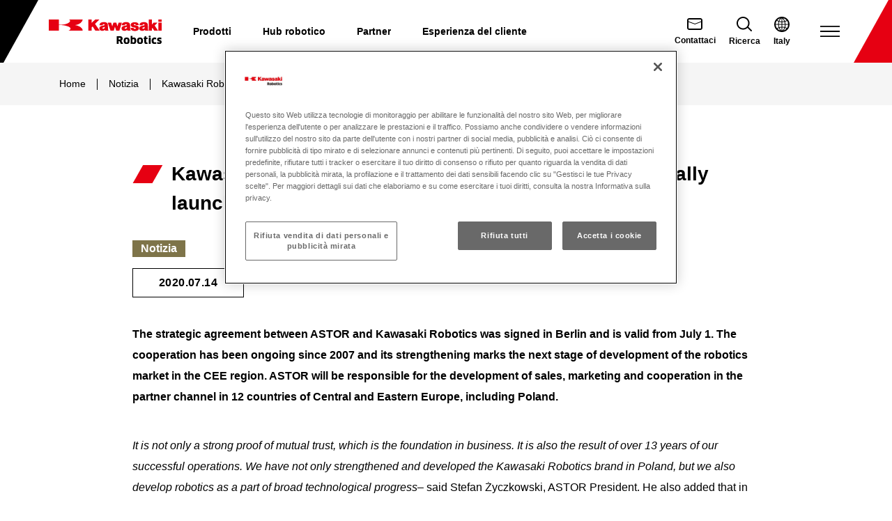

--- FILE ---
content_type: text/html; charset=UTF-8
request_url: https://kawasakirobotics.com/it/news/20200714-01/
body_size: 19622
content:
<!doctype html>
<html lang="it-IT">
<head>
		<meta charset="UTF-8"/>
	<meta name="viewport" content="width=device-width, initial-scale=1"/>
	<meta name="format-detection" content="telephone=no">
	<meta name='robots' content='index, follow, max-image-preview:large, max-snippet:-1, max-video-preview:-1' />
	<style>img:is([sizes="auto" i], [sizes^="auto," i]) { contain-intrinsic-size: 3000px 1500px }</style>
	<script>window.dataLayer = window.dataLayer || []; window.dataLayer.push( {"type":"post","subtype":"news","context":{"is_front_page":false,"is_singular":true,"is_archive":false,"is_home":false,"is_search":false,"is_404":false,"is_post_type_archive":false,"is_tax":false},"user":{"logged_in":false},"blog":{"url":"https:\/\/kawasakirobotics.com\/it","id":32},"network":{"url":"https:\/\/kawasakirobotics.com","id":1},"post":{"id":4500,"title":"Kawasaki Robotics Central Eastern Europe HUB officially launched","slug":"20200714-01","published":"2020-07-14 14:09:00","modified":"2022-03-01 14:11:07","template":"","thumbnail":false,"author_name":"taisukeyonekawa"}} );</script>
		<!-- Google Tag Manager -->
		<script>(function(w,d,s,l,i){w[l]=w[l]||[];w[l].push({'gtm.start':
		new Date().getTime(),event:'gtm.js'});var f=d.getElementsByTagName(s)[0],
		j=d.createElement(s),dl=l!='dataLayer'?'&l='+l:'';j.async=true;j.src=
		'https://www.googletagmanager.com/gtm.js?id='+i+dl;f.parentNode.insertBefore(j,f);
		})(window,document,'script','dataLayer','GTM-NWZ5KZ9');</script>
		<!-- End Google Tag Manager -->
		
	<!-- This site is optimized with the Yoast SEO plugin v25.9 - https://yoast.com/wordpress/plugins/seo/ -->
	<title>Kawasaki Robotics Central Eastern Europe HUB officially launched | Industrial Robots by Kawasaki Robotics</title>
	<meta name="description" content="Robot news by Kawasaki Heavy Industries | Kawasaki Robotics Central Eastern Europe HUB officially launched" />
	<link rel="canonical" href="https://kawasakirobotics.com/it/news/20200714-01/" />
	<meta property="og:locale" content="it_IT" />
	<meta property="og:type" content="article" />
	<meta property="og:title" content="Kawasaki Robotics Central Eastern Europe HUB officially launched | Industrial Robots by Kawasaki Robotics" />
	<meta property="og:description" content="Robot news by Kawasaki Heavy Industries | Kawasaki Robotics Central Eastern Europe HUB officially launched" />
	<meta property="og:url" content="https://kawasakirobotics.com/it/news/20200714-01/" />
	<meta property="og:site_name" content="Kawasaki Robotics" />
	<meta property="article:modified_time" content="2022-03-01T14:11:07+00:00" />
	<meta property="og:image" content="https://kawasakirobotics.com/content/themes/krobot-theme/src/images/default/ogp.jpg" />
	<meta property="og:image:width" content="1200" />
	<meta property="og:image:height" content="630" />
	<meta property="og:image:type" content="image/jpeg" />
	<meta name="twitter:card" content="summary_large_image" />
	<script type="application/ld+json" class="yoast-schema-graph">{"@context":"https://schema.org","@graph":[{"@type":"Article","@id":"https://kawasakirobotics.com/it/news/20200714-01/#article","isPartOf":{"@id":"https://kawasakirobotics.com/it/news/20200714-01/"},"author":{"name":"Kawasaki Robotics","@id":"https://kawasakirobotics.com/it"},"headline":"Kawasaki Robotics Central Eastern Europe HUB officially launched","datePublished":"2020-07-14T14:09:00+00:00","dateModified":"2022-03-01T14:11:07+00:00","mainEntityOfPage":{"@id":"https://kawasakirobotics.com/it/news/20200714-01/"},"wordCount":513,"publisher":{"@id":"https://kawasakirobotics.com/it/#organization"},"inLanguage":"it-IT"},{"@type":"WebPage","@id":"https://kawasakirobotics.com/it/news/20200714-01/","url":"https://kawasakirobotics.com/it/news/20200714-01/","name":"Kawasaki Robotics Central Eastern Europe HUB officially launched | Industrial Robots by Kawasaki Robotics","isPartOf":{"@id":"https://kawasakirobotics.com/it/#website"},"datePublished":"2020-07-14T14:09:00+00:00","dateModified":"2022-03-01T14:11:07+00:00","description":"Robot news by Kawasaki Heavy Industries | Kawasaki Robotics Central Eastern Europe HUB officially launched","breadcrumb":{"@id":"https://kawasakirobotics.com/it/news/20200714-01/#breadcrumb"},"inLanguage":"it-IT","potentialAction":[{"@type":"ReadAction","target":["https://kawasakirobotics.com/it/news/20200714-01/"]}]},{"@type":"BreadcrumbList","@id":"https://kawasakirobotics.com/it/news/20200714-01/#breadcrumb","itemListElement":[{"@type":"ListItem","position":1,"name":"Home","item":"https://kawasakirobotics.com/it/"},{"@type":"ListItem","position":2,"name":"Notizia","item":"https://kawasakirobotics.com/it/news/"},{"@type":"ListItem","position":3,"name":"Kawasaki Robotics Central Eastern Europe HUB officially launched"}]},{"@type":"WebSite","@id":"https://kawasakirobotics.com/it/#website","url":"https://kawasakirobotics.com/it/","name":"Kawasaki Robotics","description":"","publisher":{"@id":"https://kawasakirobotics.com/it/#organization"},"potentialAction":[{"@type":"SearchAction","target":{"@type":"EntryPoint","urlTemplate":"https://kawasakirobotics.com/it/?s={search_term_string}"},"query-input":{"@type":"PropertyValueSpecification","valueRequired":true,"valueName":"search_term_string"}}],"inLanguage":"it-IT"},{"@type":"Organization","@id":"https://kawasakirobotics.com/it/#organization","name":"川崎重工業ロボットディビジョン","url":"https://kawasakirobotics.com/it/","logo":{"@type":"ImageObject","inLanguage":"it-IT","@id":"https://kawasakirobotics.com/it/#/schema/logo/image/","url":"","contentUrl":"","caption":"川崎重工業ロボットディビジョン"},"image":{"@id":"https://kawasakirobotics.com/it/#/schema/logo/image/"}}]}</script>
	<!-- / Yoast SEO plugin. -->


<link rel="alternate" type="application/rss+xml" title="Kawasaki Robotics &raquo; Feed" href="https://kawasakirobotics.com/it/feed/" />
<link rel="alternate" type="application/rss+xml" title="Kawasaki Robotics &raquo; Feed dei commenti" href="https://kawasakirobotics.com/it/comments/feed/" />
<link rel='stylesheet' id='wp-block-library-css' href='https://kawasakirobotics.com/it/wp-includes/css/dist/block-library/style.min.css?ver=6.8.3' media='all' />
<link rel='stylesheet' id='rich-taxonomy-term-archive-block-css' href='https://kawasakirobotics.com/content/plugins/rich-taxonomy/dist/css/term-archive-block-style.css?ver=11d2d27dd9be029e57e2beed7a511c07' media='all' />
<link rel='stylesheet' id='taro-terms-block-css' href='https://kawasakirobotics.com/content/plugins/taro-taxonomy-blocks/dist/css/style-block-terms.css?ver=1.2.2' media='all' />
<link rel='stylesheet' id='taro-iframe-block-css' href='https://kawasakirobotics.com/content/plugins/taro-iframe-block/dist/css/style.css?ver=1.1.2' media='all' />
<style id='global-styles-inline-css'>
:root{--wp--preset--aspect-ratio--square: 1;--wp--preset--aspect-ratio--4-3: 4/3;--wp--preset--aspect-ratio--3-4: 3/4;--wp--preset--aspect-ratio--3-2: 3/2;--wp--preset--aspect-ratio--2-3: 2/3;--wp--preset--aspect-ratio--16-9: 16/9;--wp--preset--aspect-ratio--9-16: 9/16;--wp--preset--color--black: #000000;--wp--preset--color--cyan-bluish-gray: #abb8c3;--wp--preset--color--white: #ffffff;--wp--preset--color--pale-pink: #f78da7;--wp--preset--color--vivid-red: #cf2e2e;--wp--preset--color--luminous-vivid-orange: #ff6900;--wp--preset--color--luminous-vivid-amber: #fcb900;--wp--preset--color--light-green-cyan: #7bdcb5;--wp--preset--color--vivid-green-cyan: #00d084;--wp--preset--color--pale-cyan-blue: #8ed1fc;--wp--preset--color--vivid-cyan-blue: #0693e3;--wp--preset--color--vivid-purple: #9b51e0;--wp--preset--color--red: #e60012;--wp--preset--color--light-gray: #f5f5f5;--wp--preset--color--mid-gray: #ededed;--wp--preset--color--dark-gray: #4c4948;--wp--preset--color--deep-gray: #4e4e4e;--wp--preset--color--gold: #aaa282;--wp--preset--color--sand: #f4ecd9;--wp--preset--gradient--vivid-cyan-blue-to-vivid-purple: linear-gradient(135deg,rgba(6,147,227,1) 0%,rgb(155,81,224) 100%);--wp--preset--gradient--light-green-cyan-to-vivid-green-cyan: linear-gradient(135deg,rgb(122,220,180) 0%,rgb(0,208,130) 100%);--wp--preset--gradient--luminous-vivid-amber-to-luminous-vivid-orange: linear-gradient(135deg,rgba(252,185,0,1) 0%,rgba(255,105,0,1) 100%);--wp--preset--gradient--luminous-vivid-orange-to-vivid-red: linear-gradient(135deg,rgba(255,105,0,1) 0%,rgb(207,46,46) 100%);--wp--preset--gradient--very-light-gray-to-cyan-bluish-gray: linear-gradient(135deg,rgb(238,238,238) 0%,rgb(169,184,195) 100%);--wp--preset--gradient--cool-to-warm-spectrum: linear-gradient(135deg,rgb(74,234,220) 0%,rgb(151,120,209) 20%,rgb(207,42,186) 40%,rgb(238,44,130) 60%,rgb(251,105,98) 80%,rgb(254,248,76) 100%);--wp--preset--gradient--blush-light-purple: linear-gradient(135deg,rgb(255,206,236) 0%,rgb(152,150,240) 100%);--wp--preset--gradient--blush-bordeaux: linear-gradient(135deg,rgb(254,205,165) 0%,rgb(254,45,45) 50%,rgb(107,0,62) 100%);--wp--preset--gradient--luminous-dusk: linear-gradient(135deg,rgb(255,203,112) 0%,rgb(199,81,192) 50%,rgb(65,88,208) 100%);--wp--preset--gradient--pale-ocean: linear-gradient(135deg,rgb(255,245,203) 0%,rgb(182,227,212) 50%,rgb(51,167,181) 100%);--wp--preset--gradient--electric-grass: linear-gradient(135deg,rgb(202,248,128) 0%,rgb(113,206,126) 100%);--wp--preset--gradient--midnight: linear-gradient(135deg,rgb(2,3,129) 0%,rgb(40,116,252) 100%);--wp--preset--font-size--small: 13px;--wp--preset--font-size--medium: clamp(14px, 0.875rem + ((1vw - 3.2px) * 0.706), 20px);--wp--preset--font-size--large: clamp(22.041px, 1.378rem + ((1vw - 3.2px) * 1.642), 36px);--wp--preset--font-size--x-large: clamp(25.014px, 1.563rem + ((1vw - 3.2px) * 1.998), 42px);--wp--preset--font-size--xs: 0.875rem;--wp--preset--font-size--s: 1rem;--wp--preset--font-size--m: 1.125rem;--wp--preset--font-size--l: 1.25rem;--wp--preset--font-size--xl: 1.375rem;--wp--preset--font-size--2-xl: 1.5rem;--wp--preset--font-size--3-xl: 1.625rem;--wp--preset--font-size--4-xl: clamp(2.75rem, 2.75rem + ((1vw - 0.2rem) * 1.299), 3.44rem);--wp--preset--font-size--5-xl: clamp(4.5rem, 4.5rem + ((1vw - 0.2rem) * 4.819), 7.06rem);--wp--preset--font-family--krobot: Arial, Helvetica, yugothic, "游ゴシック体", "游ゴシック Medium", "Yu Gothic Medium", sans-serif;--wp--preset--font-family--knockout: Knockout, Arial, sans-serif;--wp--preset--font-family--knockout-full: "Knockout Full", Arial, sans-serif;--wp--preset--font-family--trade-gothic-next-lt-pro: "Trade Gothic Next LT Pro", Arial, sans-serif;--wp--preset--font-family--trade-gothic-next-lt-pro-condensed: "Trade Gothic Next LT Pro Condensed", Arial, sans-serif;--wp--preset--font-family--trade-gothic-next-lt-pro-compressed: "Trade Gothic Next LT Pro Compressed", Arial, sans-serif;--wp--preset--spacing--20: 0.44rem;--wp--preset--spacing--30: 0.67rem;--wp--preset--spacing--40: 1rem;--wp--preset--spacing--50: 1.5rem;--wp--preset--spacing--60: 2.25rem;--wp--preset--spacing--70: 3.38rem;--wp--preset--spacing--80: 5.06rem;--wp--preset--shadow--natural: 6px 6px 9px rgba(0, 0, 0, 0.2);--wp--preset--shadow--deep: 12px 12px 50px rgba(0, 0, 0, 0.4);--wp--preset--shadow--sharp: 6px 6px 0px rgba(0, 0, 0, 0.2);--wp--preset--shadow--outlined: 6px 6px 0px -3px rgba(255, 255, 255, 1), 6px 6px rgba(0, 0, 0, 1);--wp--preset--shadow--crisp: 6px 6px 0px rgba(0, 0, 0, 1);}:root { --wp--style--global--content-size: 900px;--wp--style--global--wide-size: 1170px; }:where(body) { margin: 0; }.wp-site-blocks > .alignleft { float: left; margin-right: 2em; }.wp-site-blocks > .alignright { float: right; margin-left: 2em; }.wp-site-blocks > .aligncenter { justify-content: center; margin-left: auto; margin-right: auto; }:where(.wp-site-blocks) > * { margin-block-start: 24px; margin-block-end: 0; }:where(.wp-site-blocks) > :first-child { margin-block-start: 0; }:where(.wp-site-blocks) > :last-child { margin-block-end: 0; }:root { --wp--style--block-gap: 24px; }:root :where(.is-layout-flow) > :first-child{margin-block-start: 0;}:root :where(.is-layout-flow) > :last-child{margin-block-end: 0;}:root :where(.is-layout-flow) > *{margin-block-start: 24px;margin-block-end: 0;}:root :where(.is-layout-constrained) > :first-child{margin-block-start: 0;}:root :where(.is-layout-constrained) > :last-child{margin-block-end: 0;}:root :where(.is-layout-constrained) > *{margin-block-start: 24px;margin-block-end: 0;}:root :where(.is-layout-flex){gap: 24px;}:root :where(.is-layout-grid){gap: 24px;}.is-layout-flow > .alignleft{float: left;margin-inline-start: 0;margin-inline-end: 2em;}.is-layout-flow > .alignright{float: right;margin-inline-start: 2em;margin-inline-end: 0;}.is-layout-flow > .aligncenter{margin-left: auto !important;margin-right: auto !important;}.is-layout-constrained > .alignleft{float: left;margin-inline-start: 0;margin-inline-end: 2em;}.is-layout-constrained > .alignright{float: right;margin-inline-start: 2em;margin-inline-end: 0;}.is-layout-constrained > .aligncenter{margin-left: auto !important;margin-right: auto !important;}.is-layout-constrained > :where(:not(.alignleft):not(.alignright):not(.alignfull)){max-width: var(--wp--style--global--content-size);margin-left: auto !important;margin-right: auto !important;}.is-layout-constrained > .alignwide{max-width: var(--wp--style--global--wide-size);}body .is-layout-flex{display: flex;}.is-layout-flex{flex-wrap: wrap;align-items: center;}.is-layout-flex > :is(*, div){margin: 0;}body .is-layout-grid{display: grid;}.is-layout-grid > :is(*, div){margin: 0;}body{font-family: var(--wp--preset--fontFamily--krobot);padding-top: 0px;padding-right: 0px;padding-bottom: 0px;padding-left: 0px;}a:where(:not(.wp-element-button)){text-decoration: underline;}:root :where(.wp-element-button, .wp-block-button__link){background-color: #32373c;border-width: 0;color: #fff;font-family: inherit;font-size: inherit;line-height: inherit;padding: calc(0.667em + 2px) calc(1.333em + 2px);text-decoration: none;}.has-black-color{color: var(--wp--preset--color--black) !important;}.has-cyan-bluish-gray-color{color: var(--wp--preset--color--cyan-bluish-gray) !important;}.has-white-color{color: var(--wp--preset--color--white) !important;}.has-pale-pink-color{color: var(--wp--preset--color--pale-pink) !important;}.has-vivid-red-color{color: var(--wp--preset--color--vivid-red) !important;}.has-luminous-vivid-orange-color{color: var(--wp--preset--color--luminous-vivid-orange) !important;}.has-luminous-vivid-amber-color{color: var(--wp--preset--color--luminous-vivid-amber) !important;}.has-light-green-cyan-color{color: var(--wp--preset--color--light-green-cyan) !important;}.has-vivid-green-cyan-color{color: var(--wp--preset--color--vivid-green-cyan) !important;}.has-pale-cyan-blue-color{color: var(--wp--preset--color--pale-cyan-blue) !important;}.has-vivid-cyan-blue-color{color: var(--wp--preset--color--vivid-cyan-blue) !important;}.has-vivid-purple-color{color: var(--wp--preset--color--vivid-purple) !important;}.has-red-color{color: var(--wp--preset--color--red) !important;}.has-light-gray-color{color: var(--wp--preset--color--light-gray) !important;}.has-mid-gray-color{color: var(--wp--preset--color--mid-gray) !important;}.has-dark-gray-color{color: var(--wp--preset--color--dark-gray) !important;}.has-deep-gray-color{color: var(--wp--preset--color--deep-gray) !important;}.has-gold-color{color: var(--wp--preset--color--gold) !important;}.has-sand-color{color: var(--wp--preset--color--sand) !important;}.has-black-background-color{background-color: var(--wp--preset--color--black) !important;}.has-cyan-bluish-gray-background-color{background-color: var(--wp--preset--color--cyan-bluish-gray) !important;}.has-white-background-color{background-color: var(--wp--preset--color--white) !important;}.has-pale-pink-background-color{background-color: var(--wp--preset--color--pale-pink) !important;}.has-vivid-red-background-color{background-color: var(--wp--preset--color--vivid-red) !important;}.has-luminous-vivid-orange-background-color{background-color: var(--wp--preset--color--luminous-vivid-orange) !important;}.has-luminous-vivid-amber-background-color{background-color: var(--wp--preset--color--luminous-vivid-amber) !important;}.has-light-green-cyan-background-color{background-color: var(--wp--preset--color--light-green-cyan) !important;}.has-vivid-green-cyan-background-color{background-color: var(--wp--preset--color--vivid-green-cyan) !important;}.has-pale-cyan-blue-background-color{background-color: var(--wp--preset--color--pale-cyan-blue) !important;}.has-vivid-cyan-blue-background-color{background-color: var(--wp--preset--color--vivid-cyan-blue) !important;}.has-vivid-purple-background-color{background-color: var(--wp--preset--color--vivid-purple) !important;}.has-red-background-color{background-color: var(--wp--preset--color--red) !important;}.has-light-gray-background-color{background-color: var(--wp--preset--color--light-gray) !important;}.has-mid-gray-background-color{background-color: var(--wp--preset--color--mid-gray) !important;}.has-dark-gray-background-color{background-color: var(--wp--preset--color--dark-gray) !important;}.has-deep-gray-background-color{background-color: var(--wp--preset--color--deep-gray) !important;}.has-gold-background-color{background-color: var(--wp--preset--color--gold) !important;}.has-sand-background-color{background-color: var(--wp--preset--color--sand) !important;}.has-black-border-color{border-color: var(--wp--preset--color--black) !important;}.has-cyan-bluish-gray-border-color{border-color: var(--wp--preset--color--cyan-bluish-gray) !important;}.has-white-border-color{border-color: var(--wp--preset--color--white) !important;}.has-pale-pink-border-color{border-color: var(--wp--preset--color--pale-pink) !important;}.has-vivid-red-border-color{border-color: var(--wp--preset--color--vivid-red) !important;}.has-luminous-vivid-orange-border-color{border-color: var(--wp--preset--color--luminous-vivid-orange) !important;}.has-luminous-vivid-amber-border-color{border-color: var(--wp--preset--color--luminous-vivid-amber) !important;}.has-light-green-cyan-border-color{border-color: var(--wp--preset--color--light-green-cyan) !important;}.has-vivid-green-cyan-border-color{border-color: var(--wp--preset--color--vivid-green-cyan) !important;}.has-pale-cyan-blue-border-color{border-color: var(--wp--preset--color--pale-cyan-blue) !important;}.has-vivid-cyan-blue-border-color{border-color: var(--wp--preset--color--vivid-cyan-blue) !important;}.has-vivid-purple-border-color{border-color: var(--wp--preset--color--vivid-purple) !important;}.has-red-border-color{border-color: var(--wp--preset--color--red) !important;}.has-light-gray-border-color{border-color: var(--wp--preset--color--light-gray) !important;}.has-mid-gray-border-color{border-color: var(--wp--preset--color--mid-gray) !important;}.has-dark-gray-border-color{border-color: var(--wp--preset--color--dark-gray) !important;}.has-deep-gray-border-color{border-color: var(--wp--preset--color--deep-gray) !important;}.has-gold-border-color{border-color: var(--wp--preset--color--gold) !important;}.has-sand-border-color{border-color: var(--wp--preset--color--sand) !important;}.has-vivid-cyan-blue-to-vivid-purple-gradient-background{background: var(--wp--preset--gradient--vivid-cyan-blue-to-vivid-purple) !important;}.has-light-green-cyan-to-vivid-green-cyan-gradient-background{background: var(--wp--preset--gradient--light-green-cyan-to-vivid-green-cyan) !important;}.has-luminous-vivid-amber-to-luminous-vivid-orange-gradient-background{background: var(--wp--preset--gradient--luminous-vivid-amber-to-luminous-vivid-orange) !important;}.has-luminous-vivid-orange-to-vivid-red-gradient-background{background: var(--wp--preset--gradient--luminous-vivid-orange-to-vivid-red) !important;}.has-very-light-gray-to-cyan-bluish-gray-gradient-background{background: var(--wp--preset--gradient--very-light-gray-to-cyan-bluish-gray) !important;}.has-cool-to-warm-spectrum-gradient-background{background: var(--wp--preset--gradient--cool-to-warm-spectrum) !important;}.has-blush-light-purple-gradient-background{background: var(--wp--preset--gradient--blush-light-purple) !important;}.has-blush-bordeaux-gradient-background{background: var(--wp--preset--gradient--blush-bordeaux) !important;}.has-luminous-dusk-gradient-background{background: var(--wp--preset--gradient--luminous-dusk) !important;}.has-pale-ocean-gradient-background{background: var(--wp--preset--gradient--pale-ocean) !important;}.has-electric-grass-gradient-background{background: var(--wp--preset--gradient--electric-grass) !important;}.has-midnight-gradient-background{background: var(--wp--preset--gradient--midnight) !important;}.has-small-font-size{font-size: var(--wp--preset--font-size--small) !important;}.has-medium-font-size{font-size: var(--wp--preset--font-size--medium) !important;}.has-large-font-size{font-size: var(--wp--preset--font-size--large) !important;}.has-x-large-font-size{font-size: var(--wp--preset--font-size--x-large) !important;}.has-xs-font-size{font-size: var(--wp--preset--font-size--xs) !important;}.has-s-font-size{font-size: var(--wp--preset--font-size--s) !important;}.has-m-font-size{font-size: var(--wp--preset--font-size--m) !important;}.has-l-font-size{font-size: var(--wp--preset--font-size--l) !important;}.has-xl-font-size{font-size: var(--wp--preset--font-size--xl) !important;}.has-2-xl-font-size{font-size: var(--wp--preset--font-size--2-xl) !important;}.has-3-xl-font-size{font-size: var(--wp--preset--font-size--3-xl) !important;}.has-4-xl-font-size{font-size: var(--wp--preset--font-size--4-xl) !important;}.has-5-xl-font-size{font-size: var(--wp--preset--font-size--5-xl) !important;}.has-krobot-font-family{font-family: var(--wp--preset--font-family--krobot) !important;}.has-knockout-font-family{font-family: var(--wp--preset--font-family--knockout) !important;}.has-knockout-full-font-family{font-family: var(--wp--preset--font-family--knockout-full) !important;}.has-trade-gothic-next-lt-pro-font-family{font-family: var(--wp--preset--font-family--trade-gothic-next-lt-pro) !important;}.has-trade-gothic-next-lt-pro-condensed-font-family{font-family: var(--wp--preset--font-family--trade-gothic-next-lt-pro-condensed) !important;}.has-trade-gothic-next-lt-pro-compressed-font-family{font-family: var(--wp--preset--font-family--trade-gothic-next-lt-pro-compressed) !important;}
:root :where(.wp-block-columns){margin-top: calc(1.5rem - 1em);margin-bottom: 0;}:root :where(.wp-block-columns-is-layout-flow) > :first-child{margin-block-start: 0;}:root :where(.wp-block-columns-is-layout-flow) > :last-child{margin-block-end: 0;}:root :where(.wp-block-columns-is-layout-flow) > *{margin-block-start: 2rem 2.5rem;margin-block-end: 0;}:root :where(.wp-block-columns-is-layout-constrained) > :first-child{margin-block-start: 0;}:root :where(.wp-block-columns-is-layout-constrained) > :last-child{margin-block-end: 0;}:root :where(.wp-block-columns-is-layout-constrained) > *{margin-block-start: 2rem 2.5rem;margin-block-end: 0;}:root :where(.wp-block-columns-is-layout-flex){gap: 2rem 2.5rem;}:root :where(.wp-block-columns-is-layout-grid){gap: 2rem 2.5rem;}
:root :where(.wp-block-pullquote){font-size: clamp(0.984em, 0.984rem + ((1vw - 0.2em) * 0.971), 1.5em);line-height: 1.6;}
:root :where(.wp-block-column){margin-top: 1em;}
:root :where(.wp-block-gallery){margin-top: 1.5rem;margin-right: auto;margin-bottom: 0;margin-left: auto;}:root :where(.wp-block-gallery-is-layout-flow) > :first-child{margin-block-start: 0;}:root :where(.wp-block-gallery-is-layout-flow) > :last-child{margin-block-end: 0;}:root :where(.wp-block-gallery-is-layout-flow) > *{margin-block-start: 2rem 2.5rem;margin-block-end: 0;}:root :where(.wp-block-gallery-is-layout-constrained) > :first-child{margin-block-start: 0;}:root :where(.wp-block-gallery-is-layout-constrained) > :last-child{margin-block-end: 0;}:root :where(.wp-block-gallery-is-layout-constrained) > *{margin-block-start: 2rem 2.5rem;margin-block-end: 0;}:root :where(.wp-block-gallery-is-layout-flex){gap: 2rem 2.5rem;}:root :where(.wp-block-gallery-is-layout-grid){gap: 2rem 2.5rem;}
:root :where(.wp-block-separator){background-color: var(--wp--preset--color--light-gray);margin-top: 3.75rem;margin-bottom: 3.75rem;color: var(--wp--preset--color--light-gray);}
.has-black-color { --button-outline-color: #000000; }.has-cyan-bluish-gray-color { --button-outline-color: #abb8c3; }.has-white-color { --button-outline-color: #ffffff; }.has-pale-pink-color { --button-outline-color: #f78da7; }.has-vivid-red-color { --button-outline-color: #cf2e2e; }.has-luminous-vivid-orange-color { --button-outline-color: #ff6900; }.has-luminous-vivid-amber-color { --button-outline-color: #fcb900; }.has-light-green-cyan-color { --button-outline-color: #7bdcb5; }.has-vivid-green-cyan-color { --button-outline-color: #00d084; }.has-pale-cyan-blue-color { --button-outline-color: #8ed1fc; }.has-vivid-cyan-blue-color { --button-outline-color: #0693e3; }.has-vivid-purple-color { --button-outline-color: #9b51e0; }.has-red-color { --button-outline-color: #e60012; }.has-light-gray-color { --button-outline-color: #f5f5f5; }.has-mid-gray-color { --button-outline-color: #ededed; }.has-dark-gray-color { --button-outline-color: #4c4948; }.has-deep-gray-color { --button-outline-color: #4e4e4e; }.has-gold-color { --button-outline-color: #aaa282; }.has-sand-color { --button-outline-color: #f4ecd9; }
</style>
<style id='fsb-flexible-spacer-style-inline-css'>
.fsb-style-show-front{position:relative;z-index:2;}@media screen and (min-width:980px){.fsb-flexible-spacer__device--md,.fsb-flexible-spacer__device--sm{display:none;}}@media screen and (min-width:600px) and (max-width:979px){.fsb-flexible-spacer__device--lg,.fsb-flexible-spacer__device--sm{display:none;}}@media screen and (max-width:599px){.fsb-flexible-spacer__device--lg,.fsb-flexible-spacer__device--md{display:none;}}
</style>
<link rel='stylesheet' id='flexible-table-block-css' href='https://kawasakirobotics.com/content/plugins/flexible-table-block/build/style-index.css?ver=1729488760' media='all' />
<style id='flexible-table-block-inline-css'>
.wp-block-flexible-table-block-table.wp-block-flexible-table-block-table>table{width:100%;max-width:100%;border-collapse:collapse;}.wp-block-flexible-table-block-table.wp-block-flexible-table-block-table.is-style-stripes tbody tr:nth-child(odd) th{background-color:#f0f0f1;}.wp-block-flexible-table-block-table.wp-block-flexible-table-block-table.is-style-stripes tbody tr:nth-child(odd) td{background-color:#f0f0f1;}.wp-block-flexible-table-block-table.wp-block-flexible-table-block-table.is-style-stripes tbody tr:nth-child(even) th{background-color:#ffffff;}.wp-block-flexible-table-block-table.wp-block-flexible-table-block-table.is-style-stripes tbody tr:nth-child(even) td{background-color:#ffffff;}.wp-block-flexible-table-block-table.wp-block-flexible-table-block-table>table tr th,.wp-block-flexible-table-block-table.wp-block-flexible-table-block-table>table tr td{padding:0.5em;border-width:1px;border-style:solid;border-color:#000000;text-align:left;vertical-align:middle;}.wp-block-flexible-table-block-table.wp-block-flexible-table-block-table>table tr th{background-color:#f0f0f1;}.wp-block-flexible-table-block-table.wp-block-flexible-table-block-table>table tr td{background-color:#ffffff;}@media screen and (min-width:769px){.wp-block-flexible-table-block-table.is-scroll-on-pc{overflow-x:scroll;}.wp-block-flexible-table-block-table.is-scroll-on-pc table{max-width:none;align-self:self-start;}}@media screen and (max-width:768px){.wp-block-flexible-table-block-table.is-scroll-on-mobile{overflow-x:scroll;}.wp-block-flexible-table-block-table.is-scroll-on-mobile table{max-width:none;align-self:self-start;}.wp-block-flexible-table-block-table table.is-stacked-on-mobile th,.wp-block-flexible-table-block-table table.is-stacked-on-mobile td{width:100%!important;display:block;}}
</style>
<link rel='stylesheet' id='screen-css' href='https://kawasakirobotics.com/content/themes/krobot-theme/dist/css/screen.css?ver=75c278cd62f0be8f00fe6c5521d2c7c1' media='all' />
<link rel='stylesheet' id='block-css' href='https://kawasakirobotics.com/content/themes/krobot-theme/dist/css/block.css?ver=9e8083e98888affe894e1a7ebacb6165' media='all' />
<link rel='stylesheet' id='modal-video-css' href='https://kawasakirobotics.com/content/themes/krobot-theme/dist/vendor/modal-video/modal-video.min.css?ver=2.4.6' media='all' />
<style id='block-visibility-screen-size-styles-inline-css'>
/* Large screens (desktops, 992px and up) */
@media ( min-width: 992px ) {
	.block-visibility-hide-large-screen {
		display: none !important;
	}
}

/* Medium screens (tablets, between 768px and 992px) */
@media ( min-width: 768px ) and ( max-width: 991.98px ) {
	.block-visibility-hide-medium-screen {
		display: none !important;
	}
}

/* Small screens (mobile devices, less than 768px) */
@media ( max-width: 767.98px ) {
	.block-visibility-hide-small-screen {
		display: none !important;
	}
}
</style>
<script src="https://kawasakirobotics.com/it/wp-includes/js/jquery/jquery.min.js?ver=3.7.1" id="jquery-core-js"></script>
<script src="https://kawasakirobotics.com/it/wp-includes/js/jquery/jquery-migrate.min.js?ver=3.4.1" id="jquery-migrate-js"></script>
<script src="https://kawasakirobotics.com/content/plugins/hm-gtm/assets/events.js?ver=3.1.3" id="hm-gtm-js" defer data-wp-strategy="defer"></script>
<link rel="https://api.w.org/" href="https://kawasakirobotics.com/it/wp-json/" /><link rel="alternate" title="JSON" type="application/json" href="https://kawasakirobotics.com/it/wp-json/wp/v2/news/4500" /><link rel="EditURI" type="application/rsd+xml" title="RSD" href="https://kawasakirobotics.com/it/xmlrpc.php?rsd" />
<meta name="generator" content="Altis (WordPress 6.8.3)" />
<link rel='shortlink' href='https://kawasakirobotics.com/it/?p=4500' />
<link rel="alternate" title="oEmbed (JSON)" type="application/json+oembed" href="https://kawasakirobotics.com/it/wp-json/oembed/1.0/embed?url=https%3A%2F%2Fkawasakirobotics.com%2Fit%2Fnews%2F20200714-01%2F" />
<link rel="alternate" title="oEmbed (XML)" type="text/xml+oembed" href="https://kawasakirobotics.com/it/wp-json/oembed/1.0/embed?url=https%3A%2F%2Fkawasakirobotics.com%2Fit%2Fnews%2F20200714-01%2F&#038;format=xml" />
<link rel="alternate" hreflang="en-GB" href="https://kawasakirobotics.com/eu-africa/news/"><link rel="alternate" hreflang="fr-FR" href="https://kawasakirobotics.com/fr/news/"><link rel="alternate" hreflang="es-ES" href="https://kawasakirobotics.com/es/news/"><link rel="alternate" hreflang="pl-PL" href="https://kawasakirobotics.com/pl/news/"><link rel="alternate" hreflang="da-DK" href="https://kawasakirobotics.com/dk/news/"><link rel="alternate" hreflang="it-IT" href="https://kawasakirobotics.com/it/news/"><!-- Stream WordPress user activity plugin v4.0.2 -->
<style class='wp-fonts-local'>
@font-face{font-family:Knockout;font-style:normal;font-weight:200;font-display:fallback;src:url('https://kawasakirobotics.com/content/themes/krobot-theme/dist/fonts/Knockout-HTF47-Bantamweight.woff2') format('woff2');ascent-override:80%;descent-override:18%;size-adjust:114%;}
@font-face{font-family:Knockout;font-style:normal;font-weight:300;font-display:fallback;src:url('https://kawasakirobotics.com/content/themes/krobot-theme/dist/fonts/Knockout-HTF48-Featherweight.woff2') format('woff2');ascent-override:80%;descent-override:18%;size-adjust:114%;}
@font-face{font-family:Knockout;font-style:normal;font-weight:400;font-display:fallback;src:url('https://kawasakirobotics.com/content/themes/krobot-theme/dist/fonts/Knockout-HTF49-Liteweight.woff2') format('woff2');ascent-override:80%;descent-override:18%;size-adjust:114%;}
@font-face{font-family:Knockout;font-style:normal;font-weight:500;font-display:fallback;src:url('https://kawasakirobotics.com/content/themes/krobot-theme/dist/fonts/Knockout-HTF50-Welterweight.woff2') format('woff2');ascent-override:80%;descent-override:18%;size-adjust:114%;}
@font-face{font-family:Knockout;font-style:normal;font-weight:600;font-display:fallback;src:url('https://kawasakirobotics.com/content/themes/krobot-theme/dist/fonts/Knockout-HTF51-Middleweight.woff2') format('woff2');ascent-override:80%;descent-override:18%;size-adjust:114%;}
@font-face{font-family:Knockout;font-style:normal;font-weight:700;font-display:fallback;src:url('https://kawasakirobotics.com/content/themes/krobot-theme/dist/fonts/Knockout-HTF52-Cruiserweight.woff2') format('woff2');ascent-override:80%;descent-override:18%;size-adjust:114%;}
@font-face{font-family:"Knockout Full";font-style:normal;font-weight:400;font-display:fallback;src:url('https://kawasakirobotics.com/content/themes/krobot-theme/dist/fonts/Knockout-HTF69-FullLiteweight.woff2') format('woff2');ascent-override:80%;descent-override:18%;size-adjust:114%;}
@font-face{font-family:"Trade Gothic Next LT Pro";font-style:normal;font-weight:300;font-display:fallback;src:url('https://kawasakirobotics.com/content/themes/krobot-theme/dist/fonts/TradeGothicNextLTPro-Lt.woff2') format('woff2');ascent-override:82%;descent-override:16%;size-adjust:104%;}
@font-face{font-family:"Trade Gothic Next LT Pro";font-style:normal;font-weight:400;font-display:fallback;src:url('https://kawasakirobotics.com/content/themes/krobot-theme/dist/fonts/TradeGothicNextLTPro-Rg.woff2') format('woff2');ascent-override:82%;descent-override:16%;size-adjust:104%;}
@font-face{font-family:"Trade Gothic Next LT Pro";font-style:normal;font-weight:700;font-display:fallback;src:url('https://kawasakirobotics.com/content/themes/krobot-theme/dist/fonts/TradeGothicNextLTPro-Bd.woff2') format('woff2');ascent-override:82%;descent-override:16%;size-adjust:104%;}
@font-face{font-family:"Trade Gothic Next LT Pro";font-style:normal;font-weight:800;font-display:fallback;src:url('https://kawasakirobotics.com/content/themes/krobot-theme/dist/fonts/TradeGothicNextLTPro-Hv.woff2') format('woff2');ascent-override:82%;descent-override:16%;size-adjust:104%;}
@font-face{font-family:"Trade Gothic Next LT Pro";font-style:italic;font-weight:300;font-display:fallback;src:url('https://kawasakirobotics.com/content/themes/krobot-theme/dist/fonts/TradeGothicNextLTPro-LtIt.woff2') format('woff2');ascent-override:82%;descent-override:16%;size-adjust:104%;}
@font-face{font-family:"Trade Gothic Next LT Pro";font-style:italic;font-weight:400;font-display:fallback;src:url('https://kawasakirobotics.com/content/themes/krobot-theme/dist/fonts/TradeGothicNextLTPro-It.woff2') format('woff2');ascent-override:82%;descent-override:16%;size-adjust:104%;}
@font-face{font-family:"Trade Gothic Next LT Pro";font-style:italic;font-weight:700;font-display:fallback;src:url('https://kawasakirobotics.com/content/themes/krobot-theme/dist/fonts/TradeGothicNextLTPro-BdIt.woff2') format('woff2');ascent-override:82%;descent-override:16%;size-adjust:104%;}
@font-face{font-family:"Trade Gothic Next LT Pro";font-style:italic;font-weight:900;font-display:fallback;src:url('https://kawasakirobotics.com/content/themes/krobot-theme/dist/fonts/TradeGothicNextLTPro-HvIt.woff2') format('woff2');ascent-override:82%;descent-override:16%;size-adjust:104%;}
@font-face{font-family:"Trade Gothic Next LT Pro Condensed";font-style:normal;font-weight:400;font-display:fallback;src:url('https://kawasakirobotics.com/content/themes/krobot-theme/dist/fonts/TradeGothicNextLTPro-Cn.woff2') format('woff2');ascent-override:82%;descent-override:16%;size-adjust:104%;}
@font-face{font-family:"Trade Gothic Next LT Pro Condensed";font-style:normal;font-weight:700;font-display:fallback;src:url('https://kawasakirobotics.com/content/themes/krobot-theme/dist/fonts/TradeGothicNextLTPro-BdCn.woff2') format('woff2');ascent-override:82%;descent-override:16%;size-adjust:104%;}
@font-face{font-family:"Trade Gothic Next LT Pro Condensed";font-style:normal;font-weight:900;font-display:fallback;src:url('https://kawasakirobotics.com/content/themes/krobot-theme/dist/fonts/TradeGothicNextLTPro-HvCn.woff2') format('woff2');ascent-override:82%;descent-override:16%;size-adjust:104%;}
@font-face{font-family:"Trade Gothic Next LT Pro Condensed";font-style:italic;font-weight:400;font-display:fallback;src:url('https://kawasakirobotics.com/content/themes/krobot-theme/dist/fonts/TradeGothicNextLTPro-CnIt.woff2') format('woff2');ascent-override:82%;descent-override:16%;size-adjust:104%;}
@font-face{font-family:"Trade Gothic Next LT Pro Condensed";font-style:italic;font-weight:900;font-display:fallback;src:url('https://kawasakirobotics.com/content/themes/krobot-theme/dist/fonts/TradeGothicNextLTPro-HvCnIt.woff2') format('woff2');ascent-override:82%;descent-override:16%;size-adjust:104%;}
@font-face{font-family:"Trade Gothic Next LT Pro Compressed";font-style:normal;font-weight:400;font-display:fallback;src:url('https://kawasakirobotics.com/content/themes/krobot-theme/dist/fonts/TradeGothicNextLTPro-Cm.woff2') format('woff2');ascent-override:82%;descent-override:16%;size-adjust:104%;}
@font-face{font-family:"Trade Gothic Next LT Pro Compressed";font-style:normal;font-weight:700;font-display:fallback;src:url('https://kawasakirobotics.com/content/themes/krobot-theme/dist/fonts/TradeGothicNextLTPro-BdCm.woff2') format('woff2');ascent-override:82%;descent-override:16%;size-adjust:104%;}
</style>
<link rel="icon" href="https://kawasakirobotics.com/tachyon/sites/32/2022/02/cropped-site-icon.png?fit=32%2C32" sizes="32x32" />
<link rel="icon" href="https://kawasakirobotics.com/tachyon/sites/32/2022/02/cropped-site-icon.png?fit=192%2C192" sizes="192x192" />
<link rel="apple-touch-icon" href="https://kawasakirobotics.com/tachyon/sites/32/2022/02/cropped-site-icon.png?fit=180%2C180" />
<meta name="msapplication-TileImage" content="https://kawasakirobotics.com/tachyon/sites/32/2022/02/cropped-site-icon.png?fit=270%2C270" />
</head>

<body class="wp-singular news-template-default single single-news postid-4500 wp-embed-responsive wp-theme-krobot-theme site-region-it">

		<!-- Google Tag Manager (noscript) -->
		<noscript><iframe src="https://www.googletagmanager.com/ns.html?id=GTM-NWZ5KZ9"
		height="0" width="0" style="display:none;visibility:hidden"></iframe></noscript>
		<!-- End Google Tag Manager (noscript) -->
		<div id="page" class="page-wrapper">
	<a class="skip-link screen-reader-text" href="#content">Salta ai contenuti.</a>

	<header id="masthead" class="site-header" role="banner">
	<div class="header-wrapper">
		<div class="header-wrapper__container">
			<div class="left_triangle"></div>
			<div class="header-wrapper__inner">
				<div class="header-in-content">

					<div class="header-left-contents">
						
<div class="site-branding">


	<div class="site-logo">
		<a href="https://kawasakirobotics.com/it" rel="home"><img src="https://kawasakirobotics.com/content/themes/krobot-theme/dist/images/common/logo.svg" width="162" height="35" alt="Kawasaki Robotics" fetchpriority="high"/></a>	</div>

				<p class="screen-reader-text"><a href="https://kawasakirobotics.com/it/">Kawasaki Robotics</a></p>
			</div>
<!-- Cached Menu: site-primary-menu --><nav class="site-primary-menu-container" aria-label="Menù di Navigazione Globale"><ul id="menu-mainmenu" class="nav navbar-nav"><li class="menu-item menu-item-type-custom menu-item-object-custom menu-item-has-children menu-item-3941"><a href="#" aria-haspopup="true" aria-expanded="false">Prodotti</a>
<ul class="sub-menu" aria-hidden="true">
	<li class="menu-item menu-item-type-post_type menu-item-object-page menu-item-3940"><a href="https://kawasakirobotics.com/it/products/"><span><span class="menu-item-title">Ricerca Prodotti</span><span class="menu-item-description">Lineup di Robot Kawasaki – Robot, Controllori, Altro</span></span></a></li>
	<li class="menu-item menu-item-type-post_type menu-item-object-page menu-item-3937"><a href="https://kawasakirobotics.com/it/products-robots/"><span><span class="menu-item-title">Robot</span><span class="menu-item-description">In questo spazio vengono presentate le serie di robot Kawasaki che consentono di automatizzare e ottimizzare la produzione, grazie a oltre 50 anni di esperienza e di successi.</span></span></a></li>
	<li class="menu-item menu-item-type-post_type menu-item-object-page menu-item-3938"><a href="https://kawasakirobotics.com/it/products-controllers/"><span><span class="menu-item-title">Controllori</span><span class="menu-item-description">In questo spazio vengono presentati i modelli di controllore dei Robot Kawasaki</span></span></a></li>
	<li class="menu-item menu-item-type-post_type menu-item-object-page menu-item-3939"><a href="https://kawasakirobotics.com/it/products-others/"><span><span class="menu-item-title">Altri prodotti</span><span class="menu-item-description">Simulazione e OLP, Sistemi di visione</span></span></a></li>
	<li class="menu-item menu-item-type-post_type menu-item-object-page menu-item-3934"><a href="https://kawasakirobotics.com/it/products/k-addon/"><span><span class="menu-item-title">Prodotti Kawasaki Robot K-AddOn</span><span class="menu-item-description">In questo spazio vengono presentati tutti i prodotti dei nostri partner che possono essere facilmente integrati con i nostri robot.</span></span></a></li>
</ul>
</li>
<li class="menu-item menu-item-type-custom menu-item-object-custom menu-item-has-children menu-item-3942"><a href="#" aria-haspopup="true" aria-expanded="false">Hub robotico</a>
<ul class="sub-menu" aria-hidden="true">
	<li class="menu-item menu-item-type-post_type menu-item-object-page menu-item-3943"><a href="https://kawasakirobotics.com/it/why-kawasaki-robotics/"><span><span class="menu-item-title">PERCHÉ KAWASAKI ROBOTICS</span><span class="menu-item-description">Cosa rende Kawasaki Robotics il vostro partner perfetto per l’automazione?</span></span></a></li>
	<li class="menu-item menu-item-type-post_type menu-item-object-page menu-item-3944"><a href="https://kawasakirobotics.com/it/robot-automation-faqs/"><span><span class="menu-item-title">FAQ sull’automazione robotica</span><span class="menu-item-description">Le domande più frequenti sull’automazione</span></span></a></li>
	<li class="menu-item menu-item-type-post_type menu-item-object-page menu-item-3945"><a href="https://kawasakirobotics.com/it/getting-started/"><span><span class="menu-item-title">Per iniziare</span><span class="menu-item-description">Alcuni passaggi utili per iniziare il tuo percorso di automazione.</span></span></a></li>
	<li class="menu-item menu-item-type-post_type menu-item-object-page menu-item-3946"><a href="https://kawasakirobotics.com/it/case-studies/"><span><span class="menu-item-title">Casi di studio</span><span class="menu-item-description">Valutate il vostro caso di automazione con la nostra libreria di casi di studio.</span></span></a></li>
	<li class="menu-item menu-item-type-post_type menu-item-object-page current_page_parent menu-item-3947"><a href="https://kawasakirobotics.com/it/blog/"><span><span class="menu-item-title">Blog</span><span class="menu-item-description">Leggi gli articoli per conoscere i robot Kawasaki e i robot industriali</span></span></a></li>
	<li class="menu-item menu-item-type-post_type_archive menu-item-object-news menu-item-4126"><a href="https://kawasakirobotics.com/it/news/"><span><span class="menu-item-title">Notizia</span><span class="menu-item-description">Novità dal mondo Kawasaki Robotics</span></span></a></li>
	<li class="menu-item menu-item-type-post_type_archive menu-item-object-event menu-item-4132"><a href="https://kawasakirobotics.com/it/event/"><span><span class="menu-item-title">Eventi e webinar</span><span class="menu-item-description">Fiere, eventi interni e webinar: speriamo di vedervi lì!</span></span></a></li>
</ul>
</li>
<li class="menu-item menu-item-type-custom menu-item-object-custom menu-item-has-children menu-item-3948"><a href="#" aria-haspopup="true" aria-expanded="false">Partner</a>
<ul class="sub-menu" aria-hidden="true">
	<li class="menu-item menu-item-type-post_type menu-item-object-page menu-item-3954"><a href="https://kawasakirobotics.com/it/partner/"><span><span class="menu-item-title">Partner</span><span class="menu-item-description">I Preferred Integrator di Kawasaki Robotics eccellono nella pianificazione, progettazione e produzione di sistemi robotizzati che utilizzano i robot Kawasaki nei loro settori di competenza e applicazione nell’automazione di fabbrica…</span></span></a></li>
	<li class="menu-item menu-item-type-post_type menu-item-object-page menu-item-4706"><a href="https://kawasakirobotics.com/it/k-addon-partners/"><span><span class="menu-item-title">Partner K-AddOn</span><span class="menu-item-description">I nostri partner produttori di apparecchiature K-AddOn forniscono prodotti robotici che possono essere facilmente integrati con i robot Kawasaki.</span></span></a></li>
</ul>
</li>
<li class="menu-item menu-item-type-custom menu-item-object-custom menu-item-has-children menu-item-3955"><a href="#" aria-haspopup="true" aria-expanded="false">Esperienza del cliente</a>
<ul class="sub-menu" aria-hidden="true">
	<li class="menu-item menu-item-type-post_type menu-item-object-page menu-item-3956"><a href="https://kawasakirobotics.com/it/customer-experience/"><span><span class="menu-item-title">Esperienza del cliente</span><span class="menu-item-description">Scoprite come supportiamo i nostri clienti e partner nel loro percorso di automazione.</span></span></a></li>
	<li class="menu-item menu-item-type-post_type menu-item-object-page menu-item-3957"><a href="https://kawasakirobotics.com/it/customer-experience/service-support/"><span><span class="menu-item-title">Service &amp; Support</span><span class="menu-item-description">Our Team makes sure that you always have what you need.</span></span></a></li>
	<li class="menu-item menu-item-type-post_type menu-item-object-page menu-item-3958"><a href="https://kawasakirobotics.com/it/customer-experience/academy/"><span><span class="menu-item-title">Academy</span><span class="menu-item-description">La nostra Kawasaki Robotics Academy offre corsi di formazione pratici su tutto ciò che riguarda la robotica.</span></span></a></li>
	<li class="menu-item menu-item-type-post_type menu-item-object-page menu-item-3959"><a href="https://kawasakirobotics.com/it/customer-experience/exculsive-resources/"><span><span class="menu-item-title">Risorse esclusive</span><span class="menu-item-description">Vantaggi esclusivi, dati e informazioni per i nostri partner e clienti.</span></span></a></li>
	<li class="menu-item menu-item-type-custom menu-item-object-custom menu-item-5426"><a href="https://kawasaki-corporate.spiral-site.com/CR_RobotSN_KRG_EN">Registrazione informazioni cliente</a></li>
</ul>
</li>
</ul></nav>					</div><!-- .header-left-contents -->
					<div class="header-right-contents">
						<div class="secondary-menu secondary-mail">
	<a
		class="button contact-btn"
		href="https://kawasaki-corporate.spiral-site.com/ind_robot_eu"
		target="_self"
		aria-label="Contattaci"
				>
		<img src="https://kawasakirobotics.com/content/themes/krobot-theme/dist/images/common/icon_mail.svg" height="34" width="44" alt="" />
		<span>Contattaci</span>
	</a>
</div>
			<div class="secondary-menu secondary-search">
	<button type="button" class="button search-btn js-modal-trigger" aria-controls="modal-search-menu" aria-expanded="false">
		<img src="https://kawasakirobotics.com/content/themes/krobot-theme/dist/images/common/icon_search.svg" height="42" width="44" alt="" />
		<span>Ricerca</span>
	</button>
</div>
	<div class="secondary-menu secondary-lang">
	<button type="button" class="button region-btn js-modal-trigger" aria-controls="modal-region-menu" aria-expanded="false">
		<img src="https://kawasakirobotics.com/content/themes/krobot-theme/dist/images/common/icon_lang.svg" height="44" width="44" alt="" />
		<span>Italy</span>
	</button>
</div>
	<div class="site-secondary-menu-hamburger">
	<button type="button" class="button hamburger-btn js-modal-trigger" aria-controls="modal-hamburger-menu" aria-expanded="false">
		<svg xmlns="http://www.w3.org/2000/svg" viewBox="0 0 32 18"><path d="M0 0h32v2H0zm0 8h32v2H0zm0 8h32v2H0z"/></svg>
		<span class="screen-reader-text">Apri il menu</span>
	</button>
</div>
							</div><!-- .header-left-contents -->
				</div>
			</div>
			<div class="right_triangle"></div>
		</div>
	</div>
	
<div id="modal-search-menu" class="modal-wrapper" hidden>
	<div class="modal-bg-closer js-modal-trigger"></div>
	<div class="modal-wrapper__inner">
		<!-- modal header -->
		<div class="modal_header">
			<div class="logo modal_header__logo">
				<a href="https://kawasakirobotics.com/it/">
					<img src="https://kawasakirobotics.com/content/themes/krobot-theme/dist/images/common/logo.svg" width="162" height="35" alt="Kawasaki Robotics" />				</a>
			</div>
			<div class="close">
				<button type="button" class="js-modal-trigger" aria-controls="modal-search-menu" aria-expanded="true">
					<svg xmlns="http://www.w3.org/2000/svg" viewBox="0 0 28.71 17.73"><path d="m28.71 1.73-1-1.73-13.35 7.71L1 0 0 1.73l12.36 7.14L0 16l1 1.73 13.36-7.71 13.35 7.71 1-1.73-12.35-7.13 12.35-7.14z"/></svg>
					<span class="screen-reader-text">Chiudi il Menù</span>
				</button>
			</div>
		</div>
		<div class="modal-container">
			<div class="modal-search-menu">
				<h2 class="modal-container__message">Inserisci le parole chiave per la ricerca</h2>
				<div class="modal-search">
					<form role="search" method="get" id="searchform" class="searchform" action="https://kawasakirobotics.com/it/">
						<div class="modal_form">
							<label class="screen-reader-text" for="s">Enter keywords to search</label>
							<input type="text" placeholder="Inserisci le parole chiave" value="" name="s" id="s" />
						</div>
						<div class="modal_form_send">
							<button class="check_submit" type="submit" id="searchsubmit">Cerca</button>
						</div>
					</form>
				</div>
			</div>
		</div>
	</div>
</div>

<div id="modal-region-menu" class="modal-wrapper" hidden>
	<div class="modal-bg-closer js-modal-trigger"></div>
	<div class="modal-wrapper__inner">
		<!-- modal header -->
		<div class="modal_header">
			<div class="logo modal_header__logo">
				<a href="https://kawasakirobotics.com/it/">
					<img src="https://kawasakirobotics.com/content/themes/krobot-theme/dist/images/common/logo.svg" width="162" height="35" alt="Kawasaki Robotics" />				</a>
			</div>
			<div class="close">
				<button type="button" class="js-modal-trigger" aria-controls="modal-region-menu" aria-expanded="true">
					<svg xmlns="http://www.w3.org/2000/svg" viewBox="0 0 28.71 17.73"><path d="m28.71 1.73-1-1.73-13.35 7.71L1 0 0 1.73l12.36 7.14L0 16l1 1.73 13.36-7.71 13.35 7.71 1-1.73-12.35-7.13 12.35-7.14z"/></svg>
					<span class="screen-reader-text">Chiudi il Menù</span>
				</button>
			</div>
		</div>
		<div class="modal-container">
			<h2 class="modal-container__message">Current Region: Italy</h2>
			<div class="hamburger-menu-widgets"><div class="hamburger-menu-widgets__item js-sub-toggle">
					<h2 class="hamburger-menu-widgets__title">Le Americhe</h2>
					<nav class="menu-header-regions-language-menu-the-americas-container" aria-label="Le Americhe">
						<ul id="menu-header-regions-language-menu-the-americas" class="menu">
						<li class="menu-item" data-blog-id="1">
						<a href="https://kawasakirobotics.com">Le Americhe (English)</a>
					</li><li class="menu-item" data-blog-id="39">
						<a href="https://kawasakirobotics.com/br">Brasile (Português)</a>
					</li>
						</ul>
					</nav>
				</div>
<div class="hamburger-menu-widgets__item js-sub-toggle">
					<h2 class="hamburger-menu-widgets__title">EMEA</h2>
					<nav class="menu-header-regions-language-menu-eu-africa-container" aria-label="EMEA">
						<ul id="menu-header-regions-language-menu-eu-africa" class="menu">
						<li class="menu-item" data-blog-id="5">
						<a href="https://kawasakirobotics.com/eu-africa/news/">EMEA (English)</a>
					</li><li class="menu-item" data-blog-id="9">
						<a href="https://kawasakirobotics.com/de">Germania (Deutsch)</a>
					</li><li class="menu-item" data-blog-id="6">
						<a href="https://kawasakirobotics.com/uk">Regno Unito (English)</a>
					</li><li class="menu-item" data-blog-id="30">
						<a href="https://kawasakirobotics.com/fr/news/">Francia (Français)</a>
					</li><li class="menu-item" data-blog-id="31">
						<a href="https://kawasakirobotics.com/es/news/">Spagna (Español)</a>
					</li><li class="menu-item current-region" data-blog-id="32">
						<a href="https://kawasakirobotics.com/it/news/">Italia (Italiano)</a>
					</li><li class="menu-item" data-blog-id="34">
						<a href="https://kawasakirobotics.com/pl/news/">Polonia (Polski)</a>
					</li><li class="menu-item" data-blog-id="35">
						<a href="https://kawasakirobotics.com/dk/news/">Danimarca (Dansk)</a>
					</li><li class="menu-item" data-blog-id="13">
						<a href="https://kawasakirobotics.com/cz">Cechia (Čeština)</a>
					</li><li class="menu-item" data-blog-id="14">
						<a href="https://kawasakirobotics.com/sl">Slovacchia (Slovenčina)</a>
					</li><li class="menu-item" data-blog-id="15">
						<a href="https://kawasakirobotics.com/hu">Ungheria (Magyar)</a>
					</li><li class="menu-item" data-blog-id="16">
						<a href="https://kawasakirobotics.com/bg">Bulgaria (Български)</a>
					</li><li class="menu-item" data-blog-id="17">
						<a href="https://kawasakirobotics.com/ro">Romania (Română)</a>
					</li><li class="menu-item" data-blog-id="18">
						<a href="https://kawasakirobotics.com/ua">Ucraina (Українська)</a>
					</li><li class="menu-item" data-blog-id="20">
						<a href="https://kawasakirobotics.com/lt">Lituania (Lietuvių)</a>
					</li><li class="menu-item" data-blog-id="21">
						<a href="https://kawasakirobotics.com/lv">Lettonia (Latviešu)</a>
					</li><li class="menu-item" data-blog-id="22">
						<a href="https://kawasakirobotics.com/ee">Estonia (Eesti)</a>
					</li><li class="menu-item" data-blog-id="23">
						<a href="https://kawasakirobotics.com/tr">Turchia (Türkçe)</a>
					</li><li class="menu-item" data-blog-id="24">
						<a href="https://kawasakirobotics.com/gr">Grecia (Ελληνικά)</a>
					</li><li class="menu-item" data-blog-id="25">
						<a href="https://kawasakirobotics.com/pt">Portogallo (Português)</a>
					</li><li class="menu-item" data-blog-id="26">
						<a href="https://kawasakirobotics.com/uae">Emirati Arabi Uniti (العربية)</a>
					</li><li class="menu-item" data-blog-id="27">
						<a href="https://kawasakirobotics.com/nl">Benelux (Nederlands)</a>
					</li><li class="menu-item" data-blog-id="40">
						<a href="https://kawasakirobotics.com/no">Norvegia (Norwegian Bokmål)</a>
					</li><li class="menu-item" data-blog-id="41">
						<a href="https://kawasakirobotics.com/se">Svezia (Svenska)</a>
					</li><li class="menu-item" data-blog-id="42">
						<a href="https://kawasakirobotics.com/fi">Finlandia (Suomi)</a>
					</li>
						</ul>
					</nav>
				</div>
<div class="hamburger-menu-widgets__item js-sub-toggle">
					<h2 class="hamburger-menu-widgets__title">Asia/Oceania</h2>
					<nav class="menu-header-regions-language-menu-asia-oceania-container" aria-label="Asia/Oceania">
						<ul id="menu-header-regions-language-menu-asia-oceania" class="menu">
						<li class="menu-item" data-blog-id="7">
						<a href="https://kawasakirobotics.cn">Cina (简体中文)</a>
					</li><li class="menu-item" data-blog-id="36">
						<a href="https://kawasakirobotics.com/tw">Taiwan (繁體中文)</a>
					</li><li class="menu-item" data-blog-id="3">
						<a href="https://kawasakirobotics.com/jp">Giappone (日本語)</a>
					</li><li class="menu-item" data-blog-id="8">
						<a href="https://kawasakirobotics.com/kr">Corea del Sud (한국어)</a>
					</li><li class="menu-item" data-blog-id="4">
						<a href="https://kawasakirobotics.com/asia-oceania">Asia/Oceania (English)</a>
					</li><li class="menu-item" data-blog-id="10">
						<a href="https://kawasakirobotics.com/th">Thailandia (ไทย)</a>
					</li><li class="menu-item" data-blog-id="37">
						<a href="https://kawasakirobotics.com/in">India (English)</a>
					</li>
						</ul>
					</nav>
				</div></div>		</div>
	</div>
</div>

<div id="modal-hamburger-menu" class="modal-wrapper icon_menu" hidden>
	<div class="modal-bg-closer js-modal-trigger"></div>
	<div class="modal-wrapper__inner">
		<!-- modal header -->
		<div class="modal_header">
			<div class="logo modal_header__logo">
				<a href="https://kawasakirobotics.com/it/">
					<img src="https://kawasakirobotics.com/content/themes/krobot-theme/dist/images/common/logo.svg" width="162" height="35" alt="Kawasaki Robotics" />				</a>
			</div>
			<div class="close">
				<button type="button" class="js-modal-trigger" aria-controls="modal-hamburger-menu" aria-expanded="true">
					<svg xmlns="http://www.w3.org/2000/svg" viewBox="0 0 28.71 17.73"><path d="m28.71 1.73-1-1.73-13.35 7.71L1 0 0 1.73l12.36 7.14L0 16l1 1.73 13.36-7.71 13.35 7.71 1-1.73-12.35-7.13 12.35-7.14z"/></svg>
					<span class="screen-reader-text">Chiudi il Menù</span>
				</button>
			</div>
		</div>
		<div class="modal-container">
						<div class="modal-region">
				<h2 class="modal-region__title">Current Region: <b class="modal-region__current-region-name">Italy</b></h2>
				<div class="modal-region__selector">
					<label id="region-select-label" for="hamburger-region-selector" class="modal-region__selector-message">Select your region</label>
					<form id="modal-region-selector">
						<div class="modal-region__select-wrapper">
							<div class="modal-region__select-wrapper-select">
							<select id="hamburger-region-selector" name="region" class="region-select">
				<optgroup label="Le Americhe">
						<option value="https://kawasakirobotics.com">Le Americhe (English)</option><option value="https://kawasakirobotics.com/br">Brasile (Português)</option>
					</optgroup>
<optgroup label="EMEA">
						<option value="https://kawasakirobotics.com/eu-africa/news/">EMEA (English)</option><option value="https://kawasakirobotics.com/de">Germania (Deutsch)</option><option value="https://kawasakirobotics.com/uk">Regno Unito (English)</option><option value="https://kawasakirobotics.com/fr/news/">Francia (Français)</option><option value="https://kawasakirobotics.com/es/news/">Spagna (Español)</option><option value="https://kawasakirobotics.com/it/news/" selected>Italia (Italiano)</option><option value="https://kawasakirobotics.com/pl/news/">Polonia (Polski)</option><option value="https://kawasakirobotics.com/dk/news/">Danimarca (Dansk)</option><option value="https://kawasakirobotics.com/cz">Cechia (Čeština)</option><option value="https://kawasakirobotics.com/sl">Slovacchia (Slovenčina)</option><option value="https://kawasakirobotics.com/hu">Ungheria (Magyar)</option><option value="https://kawasakirobotics.com/bg">Bulgaria (Български)</option><option value="https://kawasakirobotics.com/ro">Romania (Română)</option><option value="https://kawasakirobotics.com/ua">Ucraina (Українська)</option><option value="https://kawasakirobotics.com/lt">Lituania (Lietuvių)</option><option value="https://kawasakirobotics.com/lv">Lettonia (Latviešu)</option><option value="https://kawasakirobotics.com/ee">Estonia (Eesti)</option><option value="https://kawasakirobotics.com/tr">Turchia (Türkçe)</option><option value="https://kawasakirobotics.com/gr">Grecia (Ελληνικά)</option><option value="https://kawasakirobotics.com/pt">Portogallo (Português)</option><option value="https://kawasakirobotics.com/uae">Emirati Arabi Uniti (العربية)</option><option value="https://kawasakirobotics.com/nl">Benelux (Nederlands)</option><option value="https://kawasakirobotics.com/no">Norvegia (Norwegian Bokmål)</option><option value="https://kawasakirobotics.com/se">Svezia (Svenska)</option><option value="https://kawasakirobotics.com/fi">Finlandia (Suomi)</option>
					</optgroup>
<optgroup label="Asia/Oceania">
						<option value="https://kawasakirobotics.cn">Cina (简体中文)</option><option value="https://kawasakirobotics.com/tw">Taiwan (繁體中文)</option><option value="https://kawasakirobotics.com/jp">Giappone (日本語)</option><option value="https://kawasakirobotics.com/kr">Corea del Sud (한국어)</option><option value="https://kawasakirobotics.com/asia-oceania">Asia/Oceania (English)</option><option value="https://kawasakirobotics.com/th">Thailandia (ไทย)</option><option value="https://kawasakirobotics.com/in">India (English)</option>
					</optgroup>
			</select>							</div>
							<input type="submit" value="Seleziona" class="modal-region__submit" aria-label="Change to the selected region.">
						</div>
					</form>
				</div>
			</div>
							<div class="hamburger-menu-widgets"><div class="hamburger-menu-widgets__item js-sub-toggle"><h2 class="hamburger-menu-widgets__title">Prodotti</h2><nav class="menu-header-hamburger-menu-product-container" aria-label="Prodotti"><ul id="menu-header-hamburger-menu-product" class="menu"><li class="menu-item menu-item-type-post_type menu-item-object-page menu-item-3978"><a href="https://kawasakirobotics.com/it/products/">Ricerca prodotti</a></li>
<li class="menu-item menu-item-type-post_type menu-item-object-page menu-item-3980"><a href="https://kawasakirobotics.com/it/products-robots/">Robot</a></li>
<li class="menu-item menu-item-type-post_type menu-item-object-page menu-item-3981"><a href="https://kawasakirobotics.com/it/products-controllers/">Controllori</a></li>
<li class="menu-item menu-item-type-post_type menu-item-object-page menu-item-3982"><a href="https://kawasakirobotics.com/it/products-others/">Altri prodotti</a></li>
<li class="menu-item menu-item-type-post_type menu-item-object-page menu-item-3979"><a href="https://kawasakirobotics.com/it/products/k-addon/">Prodotti Kawasaki Robot K-AddOn</a></li>
<li class="menu-item menu-item-type-post_type menu-item-object-page menu-item-4959"><a href="https://kawasakirobotics.com/it/products/retired-models/">Modelli in pensione</a></li>
</ul></nav></div><div class="hamburger-menu-widgets__item js-sub-toggle"><h2 class="hamburger-menu-widgets__title">Hub robotico</h2><nav class="menu-header-hamburger-menu-robot-hub-container" aria-label="Hub robotico"><ul id="menu-header-hamburger-menu-robot-hub" class="menu"><li class="menu-item menu-item-type-post_type menu-item-object-page menu-item-4340"><a href="https://kawasakirobotics.com/it/why-kawasaki-robotics/">PERCHE’ LA ROBOTICA KAWASAKI</a></li>
<li class="menu-item menu-item-type-post_type menu-item-object-page menu-item-4341"><a href="https://kawasakirobotics.com/it/robot-automation-faqs/">Domande frequenti sull’automazione dei robot</a></li>
<li class="menu-item menu-item-type-post_type menu-item-object-page menu-item-4342"><a href="https://kawasakirobotics.com/it/getting-started/">Iniziare</a></li>
<li class="menu-item menu-item-type-post_type menu-item-object-page menu-item-4343"><a href="https://kawasakirobotics.com/it/case-studies/">Casi studio</a></li>
<li class="menu-item menu-item-type-post_type menu-item-object-page current_page_parent menu-item-4344"><a href="https://kawasakirobotics.com/it/blog/">Blog</a></li>
<li class="menu-item menu-item-type-post_type_archive menu-item-object-news menu-item-4397"><a href="https://kawasakirobotics.com/it/news/">Notizia</a></li>
</ul></nav></div><div class="hamburger-menu-widgets__item js-sub-toggle"><h2 class="hamburger-menu-widgets__title">Partner</h2><nav class="menu-header-hamburger-menu-partner-container" aria-label="Partner"><ul id="menu-header-hamburger-menu-partner" class="menu"><li class="menu-item menu-item-type-post_type menu-item-object-page menu-item-3977"><a href="https://kawasakirobotics.com/it/partner/">Partner</a></li>
<li class="menu-item menu-item-type-post_type menu-item-object-page menu-item-4722"><a href="https://kawasakirobotics.com/it/k-addon-partners/">Partner K-AddOn</a></li>
</ul></nav></div><div class="hamburger-menu-widgets__item js-sub-toggle"><h2 class="hamburger-menu-widgets__title">Esperienza del cliente</h2><nav class="menu-header-hamburger-menu-customer-experience-container" aria-label="Esperienza del cliente"><ul id="menu-header-hamburger-menu-customer-experience" class="menu"><li class="menu-item menu-item-type-post_type menu-item-object-page menu-item-4347"><a href="https://kawasakirobotics.com/it/customer-experience/">Esperienza del cliente</a></li>
<li class="menu-item menu-item-type-post_type menu-item-object-page menu-item-4348"><a href="https://kawasakirobotics.com/it/customer-experience/service-support/">Service &amp; Support</a></li>
<li class="menu-item menu-item-type-post_type menu-item-object-page menu-item-4349"><a href="https://kawasakirobotics.com/it/customer-experience/academy/">Formazione</a></li>
<li class="menu-item menu-item-type-post_type menu-item-object-page menu-item-4350"><a href="https://kawasakirobotics.com/it/customer-experience/exculsive-resources/">Risorse esclusive</a></li>
<li class="menu-item menu-item-type-custom menu-item-object-custom menu-item-5425"><a href="https://kawasaki-corporate.spiral-site.com/CR_RobotSN_KRG_EN">Registrazione informazioni cliente</a></li>
</ul></nav></div><div class="hamburger-menu-widgets__item js-sub-toggle"><h2 class="hamburger-menu-widgets__title">Di</h2><nav class="menu-header-hamburger-menu-about-container" aria-label="Di"><ul id="menu-header-hamburger-menu-about" class="menu"><li class="menu-item menu-item-type-post_type menu-item-object-page menu-item-3963"><a href="https://kawasakirobotics.com/it/company/">Di</a></li>
<li class="menu-item menu-item-type-post_type menu-item-object-page menu-item-3964"><a href="https://kawasakirobotics.com/it/company/robotics-division/">Robotica Kawasaki</a></li>
<li class="menu-item menu-item-type-post_type menu-item-object-page menu-item-3967"><a href="https://kawasakirobotics.com/it/company/history/">Storia della robotica</a></li>
<li class="menu-item menu-item-type-post_type menu-item-object-page menu-item-3965"><a href="https://kawasakirobotics.com/it/company/locations/">Posizioni</a></li>
<li class="menu-item menu-item-type-post_type menu-item-object-page menu-item-3968"><a href="https://kawasakirobotics.com/it/company/about-us/">Kawasaki Heavy Industries ltd.</a></li>
<li class="menu-item menu-item-type-post_type menu-item-object-page menu-item-3969"><a href="https://kawasakirobotics.com/it/company/iso/">Certificazioni ISO</a></li>
<li class="menu-item menu-item-type-post_type menu-item-object-page menu-item-3970"><a href="https://kawasakirobotics.com/it/company/careers/">Carriere</a></li>
</ul></nav></div><div class="hamburger-menu-widgets__item js-sub-toggle"><h2 class="hamburger-menu-widgets__title">Contattaci</h2><nav class="menu-header-hamburger-menu-contact-container" aria-label="Contattaci"><ul id="menu-header-hamburger-menu-contact" class="menu"><li class="menu-item menu-item-type-custom menu-item-object-custom menu-item-3972"><a target="_blank" href="https://kawasakirobotics.com/it/contact-kawasaki-robotics-emea/">Contattaci <span class="screen-reader-text">(opens in a new window or tab)</span><i class="krobot-if krobot-if-external-link" aria-hidden="true"></i></a></li>
</ul></nav></div></div>			<!-- SNS Menu -->
			<div class="modal_sns">
				<!-- Cached Menu: hamburger-menu-sns --><ul id="hamburger-menu-sns" class="hamburger-menu-sns_navigation-list nav navbar-nav"><li class="menu-item menu-item-type-custom menu-item-object-custom menu-item-3983"><a target="_blank" href="https://www.youtube.com/@kawasakiroboticsemea">YouTube</a></li>
<li class="menu-item menu-item-type-custom menu-item-object-custom menu-item-3984"><a target="_blank" href="https://twitter.com/KawasakiRobEMEA">Twitter</a></li>
<li class="menu-item menu-item-type-custom menu-item-object-custom menu-item-3985"><a target="_blank" href="https://www.facebook.com/kawasaki.Robotics.EMEA">Facebook</a></li>
<li class="menu-item menu-item-type-custom menu-item-object-custom menu-item-3986"><a target="_blank" href="https://www.linkedin.com/company/1553891/">LinkedIn</a></li>
</ul>			</div>
			<!-- Common Menu -->
			<div class="modal_common">
				<!-- Cached Menu: hamburger-menu-foot --><ul id="hamburger-menu-foot" class="hamburger-menu-foot_navigation-list nav navbar-nav"><li class="menu-item menu-item-type-post_type menu-item-object-page menu-item-4760"><a href="https://kawasakirobotics.com/it/sitemap/">Mappa del sito</a></li>
<li class="menu-item menu-item-type-custom menu-item-object-custom menu-item-3856"><a target="_blank" href="https://global.kawasaki.com/en/privacy_policy/index.html">politica sulla riservatezza</a></li>
<li class="menu-item menu-item-type-custom menu-item-object-custom menu-item-3857"><a target="_blank" href="https://global.kawasaki.com/en/site_policy/index.html">Terms &#038; Conditions</a></li>
<li class="menu-item menu-item-type-custom menu-item-object-custom menu-item-4401"><a target="_blank" href="https://kawasaki-corporate.spiral-site.com/ind_robot_eu?_gl=1*1j8ye7o*_ga*NTMwMjUzNTUwLjE2NDA2NDQ5Mzg.*_ga_GRRCX7N19P*MTY0NTU3OTMyMC4xNzguMS4xNjQ1NTc5NjQyLjA.&#038;_ifbs-ind_robot_eu=s1_Step1">Contatti</a></li>
<li class="menu-item menu-item-type-post_type menu-item-object-page menu-item-4719"><a href="https://kawasakirobotics.com/it/cookie-policy/">Gestione dei Cookie</a></li>
</ul>			</div>
		</div>
	</div>
</div>
</header><!-- #masthead -->


	<div id="content" class="site-content">
		<div id="primary-content" class="content-area">
			<main id="main" class="site-main" role="main">
				<div class="breadcrumb-nav"><ol class="breadcrumb-nav__list"><li><a href="https://kawasakirobotics.com/it/">Home</a></li>  <li><a href="https://kawasakirobotics.com/it/news/">Notizia</a></li>  <li class="breadcrumb_last" aria-current="page">Kawasaki Robotics Central Eastern Europe HUB officially launched</li></ol></div>
<article id="post-4500" class="news-single post-4500 news type-news status-publish hentry">
	<header class="entry-header news-single-header">
	<h1 class="entry-title">Kawasaki Robotics Central Eastern Europe HUB officially launched</h1>
</header>
	<div class="post-type-label">
		<span class="label-text">Notizia</span>
	</div>
	<div class="entry-meta news-single-meta">
		<div class="entry-meta__inner">
			<div class="entry-meta__post-date">
				<time class="entry-date published updated" datetime="2020-07-14T14:09:00+02:00">2020.07.14</time>			</div>
		</div>
	</div>

	<div class="entry-content">
		
<p><strong>The strategic agreement between ASTOR and Kawasaki Robotics was signed in Berlin and is valid from July 1. The cooperation has been ongoing since 2007 and its strengthening marks the next stage of development of the robotics market in the CEE region. ASTOR will be responsible for the development of sales, marketing and cooperation in the partner channel in 12 countries of Central and Eastern Europe, including Poland.</strong></p>



<p><em>It</em><em>&nbsp;is not only a strong proof of mutual trust, which is the foundation in business. It is also the result of over 13 years of our successful operations. We have not only strengthened and developed the Kawasaki Robotics brand in Poland, but we also develop robotics as a part of broad technological progress–&nbsp;</em>said&nbsp;Stefan Życzkowski, ASTOR President. He also added&nbsp;that in his view signing such a significant contract proves how effective ASTOR company has been in making Polish industrial plants interested in investments in robotics.</p>



<p><em>It is more than simple appreciation of our sales results. We share a similar vision of cooperating with people, including the approach to clients.&nbsp; We strive to provide great after-sales technical support, with 24-hour robotics service. We also develop the skills of knowledge sharing within our Robotics Training Center, which is rapidly growing</em>&nbsp;– Stefan Życzkowski summed up.</p>



<p><em>From the perspective of Kawasaki Robotics GmbH, cooperation between ASTOR and Kawasaki has reached a level that was above our expectations. We greatly appreciate marketing activities aimed at strengthening the Kawasaki Robotics brand in Poland and the professional style of operations of the entire ASTOR organization. This has led to a significant increase the Kawasaki Robotics share in the robots market in Poland. All that, plus a unique spirit of optimism that we always feel when meeting the team, has paved the way for the strong cooperation –&nbsp;</em>confirmed Kenji Bando, the President of Kawasaki Robotics GmbH / Carsten Stumpf, Vice President of Kawasaki Robotics GmbH.</p>



<p>How will the cooperation be carried out?</p>



<p>The new structure of Kawasaki Robotics Central and Eastern Europe HUB (Kawasaki Robotics CEE HUB), which includes Estonia, Lithuania, Latvia, Belarus, Ukraine, the Czech Republic, Slovakia, Hungary, Romania, Bulgaria, Slovenia and Poland, is managed by ASTOR and is based in ASTOR Robotics Center in Krakow. The main purpose of the organization is to increase availability and speed of technical support. Also, situating a&nbsp;satellite of Kawasaki Robotics GmbH in Poland unlocks a potential for greater synergy within the region, due to culture similarities between countries and better understanding of the market in this part of Europe.&nbsp;The main tasks and goals of Kawasaki Robotics CEE HUB include development in the area of knowledge delivery and increase in sales of Kawasaki robots. Value that ASTOR adds to the new structure includes an experienced team of robotics engineers and extensive design, technical and training facilities, that provide robotic solutions tailored to Industry 4.0. They give a competitive advantage to all companies cooperating with ASTOR in Poland and from now on, also in the region of Central and Eastern Europe.</p>
	</div>

	<div class="entry-footer">
		<div class="sns-share">
		<div class="sns-share__inner">
			<h3 class="sns-share__title">Condividi questo post</h3>
			<ul class="sns-share__list">
								<li class="sns-share__item twitter">
					<a href="http://twitter.com/share?url=https%3A%2F%2Fkawasakirobotics.com%2Fit%2Fnews%2F&#038;text=Kawasaki%20Robotics%20Central%20Eastern%20Europe%20HUB%20officially%20launched" target="_blank">
						<svg aria-hidden="true" class="x-icon" xmlns="http://www.w3.org/2000/svg" viewBox="0 0 1200 1227"><path fill="currentColor" d="M714.163 519.284L1160.89 0H1055.03L667.137 450.887L357.328 0H0L468.492 681.821L0 1226.37H105.866L515.491 750.218L842.672 1226.37H1200L714.137 519.284H714.163ZM569.165 687.828L521.697 619.934L144.011 79.6944H306.615L611.412 515.685L658.88 583.579L1055.08 1150.3H892.476L569.165 687.854V687.828Z" /></svg>						<span class="screen-reader-text">Condividi su Twitter</span>
					</a>
				</li>
				<li class="sns-share__item facebook">
					<a href="//www.facebook.com/share.php?u=https%3A%2F%2Fkawasakirobotics.com%2Fit%2Fnews%2F" target="_blank">
						<svg class="facebook-icon" xmlns="http://www.w3.org/2000/svg" viewBox="0 0 320 512"><path fill="currentColor" d="m279.14 288 14.22-92.66h-88.91v-60.13c0-25.35 12.42-50.06 52.24-50.06h40.42V6.26S260.43 0 225.36 0c-73.22 0-121.08 44.38-121.08 124.72v70.62H22.89V288h81.39v224h100.17V288z" /></svg>						<span class="screen-reader-text">Condividi su Facebook</span>
					</a>
				</li>
									<li class="sns-share__item linkedin">
					<a href="https://www.linkedin.com/sharing/share-offsite/?url=https%3A%2F%2Fkawasakirobotics.com%2Fit%2Fnews%2F" target="_blank">
						<svg class="linkedin-icon" xmlns="http://www.w3.org/2000/svg" viewBox="0 0 448 512"><path fill="currentColor" d="M100.28 448H7.4V148.9h92.88zM53.79 108.1C24.09 108.1 0 83.5 0 53.8a53.79 53.79 0 0 1 107.58 0c0 29.7-24.1 54.3-53.79 54.3zM447.9 448h-92.68V302.4c0-34.7-.7-79.2-48.29-79.2-48.29 0-55.69 37.7-55.69 76.7V448h-92.78V148.9h89.08v40.8h1.3c12.4-23.5 42.69-48.3 87.88-48.3 94 0 111.28 61.9 111.28 142.3V448z" /></svg>						<span class="screen-reader-text">Condividi su LinkedIn</span>
					</a>
				</li>
								</ul>
		</div>
	</div>
</div>
</article>
			</main>

			
		</div><!-- #primary-content -->

		
	</div><!-- #content -->

	
<footer id="colophon" class="site-footer" role="contentinfo">
	<div class="footer-wrapper content-area">
		<div class="primary-footer">
	<div class="footer-top-wrapper">
		<div class="site-logo">
			<a href="https://kawasakirobotics.com/it/">
			<img src="https://kawasakirobotics.com/content/themes/krobot-theme/dist/images/common/logo.svg" width="162" height="35" alt="Kawasaki Robotics" />			</a>
		</div>
		<div class="footer-widgets footer-top-menu"><div class="footer-widgets__item footer-top-widget">
<div class="wp-block-group is-layout-flow wp-block-group-is-layout-flow">
<h2 class="wp-block-heading">Prodotti</h2>
</div>
</div><div class="footer-widgets__item footer-top-widget">
<div class="wp-block-group is-layout-flow wp-block-group-is-layout-flow"><div class="widget widget_nav_menu"><h2 class="widgettitle">Robot</h2><nav class="menu-footer-top-menu-robots-container" aria-label="Robot"><ul id="menu-footer-top-menu-robots" class="menu"><li class="menu-item menu-item-type-post_type menu-item-object-page menu-item-5187"><a href="https://kawasakirobotics.com/it/products-robots/">Robot</a></li>
</ul></nav></div>

<div class="widget widget_nav_menu"><h2 class="widgettitle">Controllori</h2><nav class="menu-footer-top-menu-controllers-container" aria-label="Controllori"><ul id="menu-footer-top-menu-controllers" class="menu"><li class="menu-item menu-item-type-post_type menu-item-object-page menu-item-5183"><a href="https://kawasakirobotics.com/it/products-controllers/">Controllori</a></li>
</ul></nav></div></div>
</div><div class="footer-widgets__item footer-top-widget"><h2 class="widgettitle">Altri</h2><nav class="menu-footer-top-menu-others-container" aria-label="Altri"><ul id="menu-footer-top-menu-others" class="menu"><li class="menu-item menu-item-type-post_type menu-item-object-page menu-item-5186"><a href="https://kawasakirobotics.com/it/products-others/">Altri prodotti</a></li>
</ul></nav></div><div class="footer-widgets__item footer-top-widget"><h2 class="widgettitle">K-AddOn</h2><nav class="menu-footer-top-menu-k-addon-container" aria-label="K-AddOn"><ul id="menu-footer-top-menu-k-addon" class="menu"><li class="menu-item menu-item-type-post_type menu-item-object-page menu-item-5185"><a href="https://kawasakirobotics.com/it/products/k-addon/">Prodotti Kawasaki Robot K-AddOn</a></li>
</ul></nav></div></div>	</div><!-- footer-top-wrapper -->

	<div class="footer-widgets footer-bottom-wrapper"><div class="footer-widgets__item footer-bottom-widget"><h2 class="footer-widgets__title">Di</h2><nav class="menu-footer-bottom-menu-about-container" aria-label="Di"><ul id="menu-footer-bottom-menu-about" class="menu"><li class="menu-item menu-item-type-post_type menu-item-object-page menu-item-5173"><a href="https://kawasakirobotics.com/it/why-kawasaki-robotics/">PERCHE&#8217; LA ROBOTICA KAWASAKI</a></li>
<li class="menu-item menu-item-type-post_type menu-item-object-page menu-item-5174"><a href="https://kawasakirobotics.com/it/company/">Di</a></li>
<li class="menu-item menu-item-type-post_type menu-item-object-page menu-item-5175"><a href="https://kawasakirobotics.com/it/company/robotics-division/">Informazioni sulla divisione Robot</a></li>
<li class="menu-item menu-item-type-post_type menu-item-object-page menu-item-5176"><a href="https://kawasakirobotics.com/it/company/locations/">Posizioni</a></li>
<li class="menu-item menu-item-type-post_type menu-item-object-page menu-item-5177"><a href="https://kawasakirobotics.com/it/company/overseas-affiliates/">Rete globale</a></li>
<li class="menu-item menu-item-type-post_type menu-item-object-page menu-item-5178"><a href="https://kawasakirobotics.com/it/company/history/">Storia della robotica Kawasaki</a></li>
<li class="menu-item menu-item-type-post_type menu-item-object-page menu-item-5179"><a href="https://kawasakirobotics.com/it/company/about-us/">Kawasaki Heavy Industries ltd.</a></li>
<li class="menu-item menu-item-type-post_type menu-item-object-page menu-item-5180"><a href="https://kawasakirobotics.com/it/company/iso/">Certificazioni ISO</a></li>
<li class="menu-item menu-item-type-post_type menu-item-object-page menu-item-5181"><a href="https://kawasakirobotics.com/it/company/careers/">Carriere: Kawasaki Robotics GmbH</a></li>
</ul></nav></div><div class="footer-widgets__item footer-bottom-widget"><h2 class="footer-widgets__title">Contatti</h2><nav class="menu-footer-bottom-menu-contact-container" aria-label="Contatti"><ul id="menu-footer-bottom-menu-contact" class="menu"><li class="menu-item menu-item-type-custom menu-item-object-custom menu-item-5189"><a href="https://kawasaki-corporate.spiral-site.com/ind_robot_eu">Contatti</a></li>
</ul></nav></div><div class="footer-widgets__item footer-bottom-widget"><h2 class="footer-widgets__title">Social media</h2><nav class="menu-sns-container" aria-label="Social media"><ul id="menu-sns" class="menu"><li class="menu-item menu-item-type-custom menu-item-object-custom menu-item-3983"><a target="_blank" href="https://www.youtube.com/@kawasakiroboticsemea">YouTube</a></li>
<li class="menu-item menu-item-type-custom menu-item-object-custom menu-item-3984"><a target="_blank" href="https://twitter.com/KawasakiRobEMEA">Twitter</a></li>
<li class="menu-item menu-item-type-custom menu-item-object-custom menu-item-3985"><a target="_blank" href="https://www.facebook.com/kawasaki.Robotics.EMEA">Facebook</a></li>
<li class="menu-item menu-item-type-custom menu-item-object-custom menu-item-3986"><a target="_blank" href="https://www.linkedin.com/company/1553891/">LinkedIn</a></li>
</ul></nav></div><div class="footer-widgets__item footer-bottom-widget">
<div class="wp-block-group is-layout-flow wp-block-group-is-layout-flow">
<p><strong>Kawasaki Robotics Southern Europe HUB</strong></p>



<p class="has-xtra-small-font-size">Via Isorella 32, 25010 Visano (BS), Italia Tiesse Robot S.p.A.<br>Telefono: +39-030-9958621</p>
</div>
</div></div>
</div><!-- primary-footer -->
<div class="secondary-footer">
	<nav class="secondary-footer__navigation">
		<!-- Cached Menu: footer-global-menu --><ul id="menu-footer-common" class="secondary-footer__navigation-list nav navbar-nav"><li class="menu-item menu-item-type-post_type menu-item-object-page menu-item-5171"><a href="https://kawasakirobotics.com/it/sitemap/"><span>Mappa del sito</span></a></li>
<li class="menu-item menu-item-type-custom menu-item-object-custom menu-item-3909"><a target="_blank" href="https://global.kawasaki.com/en/site_policy/index.html">Terms &#038; Conditions</a></li>
<li class="menu-item menu-item-type-custom menu-item-object-custom menu-item-3908"><a target="_blank" href="https://kawasakirobotics.com/it/privacy-policy/"><span>politica sulla riservatezza</span></a></li>
<li class="menu-item menu-item-type-post_type menu-item-object-page menu-item-4718"><a target="_blank" href="https://kawasakirobotics.com/it/cookie-policy/"><span>Gestione dei Cookie</span></a></li>
<li class="menu-item menu-item-type-post_type menu-item-object-page menu-item-5225"><a target="_blank" href="https://kawasakirobotics.com/it/imprint-emea/"><span>Colophon EMEA</span></a></li>
<li class="menu-item menu-item-type-custom menu-item-object-custom menu-item-5926"><a target="_blank" href="https://kawasakirobotics.com/accessibilitystatement/"><span>Dichiarazione di accessibilità</span></a></li>
<li class="menu-item menu-item-type-custom menu-item-object-custom menu-item-4402"><a target="_blank" href="https://kawasaki-corporate.spiral-site.com/ind_robot_eu?_gl=1*1j8ye7o*_ga*NTMwMjUzNTUwLjE2NDA2NDQ5Mzg.*_ga_GRRCX7N19P*MTY0NTU3OTMyMC4xNzguMS4xNjQ1NTc5NjQyLjA.&#038;_ifbs-ind_robot_eu=s1_Step1"><span>Contatto</span></a></li>
<li class="menu-item menu-item-onetrust-consent-settings"><button type="button" class="optanon-show-settings" aria-label="Open Cookie Preferences"><span>Preferenze Cookie</span></button></li></ul>	</nav>
	<div class="secondary-footer__info" id="secondary-footer-right">
		<p class="copyright"><small>&copy;Kawasaki Heavy Industries, Ltd. All rights reserved.</small></p>
		<div class="secondary-footer__scroll-btn">
			<button type="button" class="js-scrolltop scroll-btn" aria-label="Scroll to top">
				<svg xmlns="http://www.w3.org/2000/svg" viewBox="0 0 21.09 11.25" aria-hidden="true" focusable="false"><path d="m20.38 11.25-9.84-9.84-9.83 9.84-.71-.71L10.54 0l10.55 10.54-.71.71z" style="isolation:isolate"/></svg>
			</button>
		</div>
	</div>
</div>
	</div>
</footer><!-- #colophon -->
</div><!-- #page -->
<script type="speculationrules">
{"prefetch":[{"source":"document","where":{"and":[{"href_matches":"\/it\/*"},{"not":{"href_matches":["\/it\/wp-*.php","\/it\/wp-admin\/*","\/uploads\/sites\/32\/*","\/content\/*","\/content\/plugins\/*","\/content\/themes\/krobot-theme\/*","\/it\/*\\?(.+)"]}},{"not":{"selector_matches":"a[rel~=\"nofollow\"]"}},{"not":{"selector_matches":".no-prefetch, .no-prefetch a"}}]},"eagerness":"conservative"}]}
</script>
<script src="https://kawasakirobotics.com/content/plugins/rich-taxonomy/dist/js/block-archive-helper.js?ver=7b628b19d5eee00b90ee057c06184d97" id="rich-taxonomy-term-archive-block-helper-js"></script>
<script id="tbh-happy-js-extra">
var TbhHappy = {"css":"https:\/\/kawasakirobotics.com\/content\/plugins\/taro-browser-happy\/dist\/css\/happy.css?ver=1.1.2","message":"","url":"","type":"","header":"","label":"","wait":"10","close":"Close"};
</script>
<script src="https://kawasakirobotics.com/content/plugins/taro-browser-happy/dist/js/happy.js?ver=1.1.2" id="tbh-happy-js"></script>
<script src="https://kawasakirobotics.com/content/themes/krobot-theme/dist/js/submenu_toggle.js?ver=46356dbd31505e0b80573339cb1427f5" id="submenu_toggle-js"></script>
<script src="https://kawasakirobotics.com/content/themes/krobot-theme/dist/js/header-modal.js?ver=7ad6b2c30d1240a92f203529c85335fe" id="header-modal-js"></script>
<script src="https://kawasakirobotics.com/content/themes/krobot-theme/dist/js/hamburger-submenu-toggle.js?ver=5d8bb975f19bd6b849aadcc85a76948d" id="hamburger-submenu-toggle-js"></script>
<script src="https://kawasakirobotics.com/content/themes/krobot-theme/dist/js/krobot-footer-scroll.js?ver=7bf06e153092620bc951436ed310f6cf" id="krobot-footer-scroll-js"></script>
<script src="https://kawasakirobotics.com/content/themes/krobot-theme/dist/js/krobot-pagelink-scroll.js?ver=00b1c6da1151c2859589a70fc2cdde90" id="krobot-pagelink-scroll-js"></script>
<script src="https://kawasakirobotics.com/content/themes/krobot-theme/dist/vendor/modal-video/modal-video.js?ver=2.4.6" id="modal-video-js"></script>
<script src="https://kawasakirobotics.com/content/themes/krobot-theme/dist/js/krobot-modal-video.js?ver=b73711077e93ee87912ba4ddae6cee2d" id="krobot-modal-video-js"></script>
<script src="https://kawasakirobotics.com/content/themes/krobot-theme/dist/js/krobot-pattern-toggle-btn.js?ver=bebe6386522d283dae97f40c93554f75" id="krobot-pattern-toggle-btn-js"></script>
<script src="https://kawasakirobotics.com/content/themes/krobot-theme/dist/js/krobot-sp-modal.js?ver=6d5fdc656b91fd00f881ed1ef87d8d39" id="krobot-sp-modal-js"></script>
<script src="https://kawasakirobotics.com/content/themes/krobot-theme/dist/js/krobot-sp-drop.js?ver=a552fa601f3164b7ce785e84a2859a45" id="krobot-sp-drop-js"></script>
<script src="https://kawasakirobotics.com/content/themes/krobot-theme/dist/js/krobot-hamburger-region-selector.js?ver=147d8c874bb6b951dd52853ff17aba66" id="krobot-hamburger-region-selector-js"></script>
<script src="https://kawasakirobotics.com/it/wp-includes/js/dist/hooks.min.js?ver=4d63a3d491d11ffd8ac6" id="wp-hooks-js"></script>
<script src="https://kawasakirobotics.com/it/wp-includes/js/dist/i18n.min.js?ver=5e580eb46a90c2b997e6" id="wp-i18n-js"></script>
<script id="wp-i18n-js-after">
wp.i18n.setLocaleData( { 'text direction\u0004ltr': [ 'ltr' ] } );
</script>
<script src="https://kawasakirobotics.com/content/themes/krobot-theme/dist/js/accessibility.js?ver=834d8a88fa97149dccd6673a5daf313d" id="accessibility-js"></script>
<script src="https://kawasakirobotics.com/content/themes/krobot-theme/dist/js/details-pillar-faq.js?ver=db262f1ada219cd6c267166d2eff83f2" id="details-pillar-faq-js"></script>
</body>
</html>
<!--
	generated in 0.698 seconds
	89469 bytes batcached for 300 seconds
-->


--- FILE ---
content_type: application/x-javascript
request_url: https://cdn-au.onetrust.com/consent/019177d5-67e4-7a5d-b47a-ab6abb61539a/0192bd09-1014-7b5e-8886-9b7698da2d38/it.json
body_size: 8980
content:
{"DomainData":{"pclifeSpanYr":"Anno","pclifeSpanYrs":"Anni","pclifeSpanSecs":"Pochi secondi","pclifeSpanWk":"Settimana","pclifeSpanWks":"Settimane","pccloseButtonType":"Icon","pccontinueWithoutAcceptText":"Continua senza accettare","MainText":"Rifiuta vendita di dati personali e pubblicità mirata","MainInfoText":"Quando visiti il nostro sito Web, utilizziamo tracker sul browser per raccogliere informazioni. Le informazioni raccolte potrebbero riguardare te, le tue preferenze o il tuo dispositivo e vengono utilizzate per far funzionare al meglio il sito e per fornire un'esperienza Web più personalizzata. Tuttavia, puoi scegliere di non consentire determinati tipi di tecnologie di monitoraggio. Ciò potrebbe avere un impatto sulla tua esperienza per quanto riguarda il sito e i servizi che siamo in grado di offrire. Per esercitare il diritto di rifiuto esplicito, fai clic su \"Vendita di dati personali, profilazione e pubblicità mirata\" di seguito. Inoltre, puoi anche fare clic su \"Trattamento di dati sensibili, vendita di dati sensibili e trattamento per finalità secondarie\" per accettare ulteriori tipi di monitoraggio in modo da poter personalizzare ulteriormente la tua esperienza. Non puoi rifiutare i tracker strettamente necessari della prima parte perché la loro installazione serve a garantire il corretto funzionamento del nostro sito Web (ad es. prompt per il banner dei cookie, memorizzazione delle impostazioni dell'utente, login all'account, reindirizzamento alla pagina di uscita, ecc.). Per maggiori dettagli sui dati che elaboriamo, su come esercitare i tuoi diritti e per visualizzare le informazioni relative alle comunicazioni richieste per il rifiuto esplicito, consulta la nostra Informativa sulla privacy.","AboutText":"Ulteriori informazioni","AboutCookiesText":"La tua privacy","ConfirmText":"Consenti tutti","AllowAllText":"Salva impostazioni","CookiesUsedText":"Cookie usati","CookiesDescText":"Descrizione","AboutLink":"https://cookiepedia.co.uk/giving-consent-to-cookies","ActiveText":"Attivi","AlwaysActiveText":"Sempre attivi","AlwaysInactiveText":"Sempre inattivo","PCShowAlwaysActiveToggle":true,"AlertNoticeText":"Questo sito Web utilizza tecnologie di monitoraggio per abilitare le funzionalità del nostro sito Web, per migliorare l'esperienza dell'utente o per analizzare le prestazioni e il traffico. Possiamo anche condividere o vendere informazioni sull'utilizzo del nostro sito da parte dell'utente con i nostri partner di social media, pubblicità e analisi. Ciò ci consente di fornire pubblicità di tipo mirato e di selezionare annunci e contenuti più pertinenti. Di seguito, puoi accettare le impostazioni predefinite, rifiutare tutti i tracker o esercitare il tuo diritto di consenso o rifiuto per quanto riguarda la vendita di dati personali, la pubblicità mirata, la profilazione e il trattamento dei dati sensibili facendo clic su \"Gestisci le tue Privacy scelte\". Per maggiori dettagli sui dati che elaboriamo e su come esercitare i tuoi diritti, consulta la nostra Informativa sulla privacy.","AlertCloseText":"Chiudi","AlertMoreInfoText":"Rifiuta vendita di dati personali e pubblicità mirata","CookieSettingButtonText":"Rifiuta vendita di dati personali e pubblicità mirata","AlertAllowCookiesText":"Accetta i cookie","CloseShouldAcceptAllCookies":false,"LastReconsentDate":null,"BannerTitle":"","ForceConsent":false,"BannerPushesDownPage":false,"InactiveText":"Inattivi","CookiesText":"Cookie","CategoriesText":"Sottogruppo cookie","IsLifespanEnabled":false,"LifespanText":"Durata","VendorLevelOptOut":false,"HasScriptArchive":false,"BannerPosition":"default","PreferenceCenterPosition":"default","PreferenceCenterConfirmText":"Conferma le mie scelte","VendorListText":"Elenco dei fornitori IAB","ThirdPartyCookieListText":"Dettagli dei cookie","PreferenceCenterManagePreferencesText":"Gestisci preferenze consenso","PreferenceCenterMoreInfoScreenReader":"Apre in una nuova scheda","CookieListTitle":"Elenco dei cookie","CookieListDescription":"Un cookie è una piccola porzione di dati (file di testo) che un sito Web, se visitato da un utente, chiede al browser di memorizzarlo sul dispositivo per ricordare le sue informazioni, quali la lingua preferita o i dati di accesso. Questi cookie sono da noi impostati e denominati cookie di prima parte. Utilizziamo inoltre cookie di terza parte - ovvero i cookie di un dominio diverso da quello del sito Web che si sta visitando - per i nostri tentativi pubblicitari e di marketing. In particolare, utilizziamo i cookie e altre tecnologie di tracciamento per i seguenti scopi:","Groups":[{"ShowInPopup":true,"ShowInPopupNonIAB":true,"ShowSDKListLink":true,"Order":"1","OptanonGroupId":"C0003","Parent":"C0001","ShowSubgroup":true,"ShowSubGroupDescription":true,"ShowSubgroupToggle":false,"AlwaysShowCategory":false,"GroupDescription":"Questi cookie consentono al sito di fornire funzionalità e personalizzazione avanzate. Possono essere impostati da noi o da provider di terze parti i cui servizi sono stati aggiunto alle nostre pagine. Se non si autorizzano questi cookie, alcuni o tutti questi servizi potrebbero non funzionare correttamente.","GroupDescriptionOTT":"Questi cookie consentono al sito di fornire funzionalità e personalizzazione avanzate. Possono essere impostati da noi o da provider di terze parti i cui servizi sono stati aggiunto alle nostre pagine. Se non si autorizzano questi cookie, alcuni o tutti questi servizi potrebbero non funzionare correttamente.","GroupNameMobile":"Cookie di funzionalità","GroupNameOTT":"Cookie di funzionalità","GroupName":"Cookie di funzionalità","IsIabPurpose":false,"GeneralVendorsIds":[],"FirstPartyCookies":[],"Hosts":[{"HostName":"info.kawasakirobotics.com","DisplayName":"info.kawasakirobotics.com","HostId":"H1","Description":"","PrivacyPolicy":"","Cookies":[{"id":"019177d6-d7da-7f8a-89c7-05ca80fc6185","Name":"lpv1040771","Host":"info.kawasakirobotics.com","IsSession":false,"Length":"0","description":"","thirdPartyDescription":null,"patternKey":null,"thirdPartyKey":"","firstPartyKey":"","DurationType":1,"category":null,"isThirdParty":false}]}],"PurposeId":"A91D61D7-417A-4293-929E-94A38E1550CC","CustomGroupId":"C0003","GroupId":"502a1f74-7986-4adb-8c33-9ace91335014","Status":"always active","IsDntEnabled":false,"Type":"COOKIE","DescriptionLegal":"","IabIllustrations":[],"HasLegIntOptOut":false,"HasConsentOptOut":true,"IsGpcEnabled":false,"VendorServices":null,"TrackingTech":null},{"ShowInPopup":true,"ShowInPopupNonIAB":true,"ShowSDKListLink":true,"Order":"1","OptanonGroupId":"C0001","Parent":"","ShowSubgroup":false,"ShowSubGroupDescription":false,"ShowSubgroupToggle":false,"AlwaysShowCategory":false,"GroupDescription":"Questi cookie sono necessari per il funzionamento del sito e non possono essere disattivati ​​nei nostri sistemi. Di solito vengono impostati solo in risposta alle azioni da te effettuate che costituiscono una richiesta di servizi, come l'impostazione delle preferenze di privacy, l'accesso o la compilazione di moduli. È possibile impostare il browser per bloccare o avere avvisi riguardo questi cookie, ma di conseguenza alcune parti del sito non funzioneranno. Questi cookie non archiviano informazioni personali.","GroupDescriptionOTT":"Questi cookie sono necessari per il funzionamento del sito e non possono essere disattivati ​​nei nostri sistemi. Di solito vengono impostati solo in risposta alle azioni da te effettuate che costituiscono una richiesta di servizi, come l'impostazione delle preferenze di privacy, l'accesso o la compilazione di moduli. È possibile impostare il browser per bloccare o avere avvisi riguardo questi cookie, ma di conseguenza alcune parti del sito non funzioneranno. Questi cookie non archiviano informazioni personali.","GroupNameMobile":"Cookie strettamente necessari","GroupNameOTT":"Cookie strettamente necessari","GroupName":"Cookie strettamente necessari","IsIabPurpose":false,"GeneralVendorsIds":[],"FirstPartyCookies":[{"id":"01919b5e-a809-7c40-b887-ba811275c00d","Name":"OptanonAlertBoxClosed","Host":".kawasakirobotics.com","IsSession":false,"Length":"365","description":"Questo cookie viene impostato dai siti Web utilizzando determinate versioni della soluzione di conformità alla legge sui cookie di OneTrust.  Viene impostato dopo che i visitatori hanno visto un avviso di informazioni sui cookie e in alcuni casi solo quando chiudono attivamente l'avviso.  Consente al sito Web di non mostrare il messaggio più di una volta a un utente.  Il cookie ha una durata di un anno e non contiene informazioni personali.","thirdPartyDescription":null,"patternKey":null,"thirdPartyKey":null,"firstPartyKey":null,"DurationType":1,"category":null,"isThirdParty":false},{"id":"01919b5e-a75d-7c8e-ae16-cd70cf8605c4","Name":"OptanonConsent","Host":".kawasakirobotics.com","IsSession":false,"Length":"365","description":"Questo cookie è impostato dalla soluzione di conformità dei cookie di OneTrust. Memorizza informazioni sulle categorie di cookie utilizzate dal sito e se i visitatori hanno dato o revocato il consenso per l'utilizzo di ciascuna categoria. Ciò consente ai proprietari dei siti di impedire che i cookie in ogni categoria vengano impostati nel browser degli utenti, quando non viene dato il consenso. Il cookie ha una durata normale di un anno, in modo che i visitatori di ritorno al sito siano ricordati le loro preferenze. Non contiene informazioni in grado di identificare il visitatore del sito.","thirdPartyDescription":null,"patternKey":null,"thirdPartyKey":null,"firstPartyKey":null,"DurationType":1,"category":null,"isThirdParty":false}],"Hosts":[],"PurposeId":"AE68144A-C4D5-4AD3-AC37-4D06FBD8895E","CustomGroupId":"C0001","GroupId":"38669534-a326-471e-97b0-a2ca26283ea9","Status":"always active","IsDntEnabled":false,"Type":"COOKIE","DescriptionLegal":"","IabIllustrations":[],"HasLegIntOptOut":false,"HasConsentOptOut":true,"IsGpcEnabled":false,"VendorServices":null,"TrackingTech":null},{"ShowInPopup":true,"ShowInPopupNonIAB":true,"ShowSDKListLink":true,"Order":"1","OptanonGroupId":"C0004","Parent":"SPDTA_BG","ShowSubgroup":true,"ShowSubGroupDescription":true,"ShowSubgroupToggle":false,"AlwaysShowCategory":false,"GroupDescription":"Questi cookie possono essere impostati tramite il nostro sito dai nostri partner pubblicitari. Possono essere utilizzati da queste aziende per costruire un profilo dei tuoi interessi e mostrarti annunci pertinenti su altri siti. Non memorizzano direttamente informazioni personali, ma sono basati unicamente sull'individuazione del tuo browser e del tuo dispositivo internet. Se non si accettano questi cookie, riceverai una pubblicità meno mirata.","GroupDescriptionOTT":"Questi cookie possono essere impostati tramite il nostro sito dai nostri partner pubblicitari. Possono essere utilizzati da queste aziende per costruire un profilo dei tuoi interessi e mostrarti annunci pertinenti su altri siti. Non memorizzano direttamente informazioni personali, ma sono basati unicamente sull'individuazione del tuo browser e del tuo dispositivo internet. Se non si accettano questi cookie, riceverai una pubblicità meno mirata.","GroupNameMobile":"Cookie per pubblicità mirata","GroupNameOTT":"Cookie per pubblicità mirata","GroupName":"Cookie per pubblicità mirata","IsIabPurpose":false,"GeneralVendorsIds":[],"FirstPartyCookies":[{"id":"019177d6-d7da-710d-b932-7268190c5f14","Name":"visitor_id#####","Host":"info.kawasakirobotics.com","IsSession":false,"Length":"364","description":"Si tratta di un modello di cookie che aggiunge un identificatore univoco per un visitatore del sito Web, utilizzato a scopo di tracciamento. I cookie in questo dominio hanno una durata di 10 anni.","thirdPartyDescription":"This is a cookie pattern that appends a unique identifier for a website visitor, used for tracking purposes. The cookies in this domain have a lifespan of 10 years.","patternKey":"visitor_id","thirdPartyKey":"Pattern|visitor_id","firstPartyKey":"Pattern|visitor_id","DurationType":1,"category":null,"isThirdParty":false},{"id":"019177d6-d7da-743d-a208-dc23fc20f52a","Name":"pardot","Host":"info.kawasakirobotics.com","IsSession":false,"Length":"0","description":"Nome cookie associato ai servizi dell'automazione del marketing e della piattaforma di lead generation Pardot.","thirdPartyDescription":null,"patternKey":null,"thirdPartyKey":"","firstPartyKey":"Cookiepardot","DurationType":1,"category":null,"isThirdParty":false},{"id":"019177d6-d7da-756f-adcc-7f9b8df153b0","Name":"visitor_id1040771-hash","Host":"info.kawasakirobotics.com","IsSession":false,"Length":"364","description":"Si tratta di un modello di cookie che aggiunge un identificatore univoco per un visitatore del sito Web, utilizzato a scopo di tracciamento. I cookie in questo dominio hanno una durata di 10 anni.","thirdPartyDescription":"This is a cookie pattern that appends a unique identifier for a website visitor, used for tracking purposes. The cookies in this domain have a lifespan of 10 years.","patternKey":"visitor_id","thirdPartyKey":"Pattern|visitor_id","firstPartyKey":"Pattern|visitor_id","DurationType":1,"category":null,"isThirdParty":false}],"Hosts":[],"PurposeId":"284792EF-0015-4993-8458-4CBF6CDFA2B4","CustomGroupId":"C0004","GroupId":"4acc7e93-2dfa-4fb5-9c8e-82bfbd1a6ef7","Status":"inactive","IsDntEnabled":false,"Type":"COOKIE","DescriptionLegal":"","IabIllustrations":[],"HasLegIntOptOut":false,"HasConsentOptOut":true,"IsGpcEnabled":true,"VendorServices":null,"TrackingTech":null},{"ShowInPopup":true,"ShowInPopupNonIAB":true,"ShowSDKListLink":true,"Order":"2","OptanonGroupId":"C0002","Parent":"SPDTA_BG","ShowSubgroup":true,"ShowSubGroupDescription":true,"ShowSubgroupToggle":false,"AlwaysShowCategory":false,"GroupDescription":"Questi cookie ci permettono di contare le visite e fonti di traffico in modo da poter misurare e migliorare le prestazioni del nostro sito. Ci aiutano a sapere quali sono le pagine più e meno popolari e vedere come i visitatori si muovono intorno al sito. Tutte le informazioni raccolte dai cookie sono aggregate e quindi anonime. Se non consenti questi cookie, non sapremo quando hai visitato il nostro sito.","GroupDescriptionOTT":"Questi cookie ci permettono di contare le visite e fonti di traffico in modo da poter misurare e migliorare le prestazioni del nostro sito. Ci aiutano a sapere quali sono le pagine più e meno popolari e vedere come i visitatori si muovono intorno al sito. Tutte le informazioni raccolte dai cookie sono aggregate e quindi anonime. Se non consenti questi cookie, non sapremo quando hai visitato il nostro sito.","GroupNameMobile":"Cookie di prestazione","GroupNameOTT":"Cookie di prestazione","GroupName":"Cookie di prestazione","IsIabPurpose":false,"GeneralVendorsIds":[],"FirstPartyCookies":[{"id":"019177d6-1114-7170-8cf4-e2eb35459a7e","Name":"_gclxxxx","Host":"kawasakirobotics.com","IsSession":false,"Length":"89","description":"Cookie di monitoraggio delle conversioni di Google","thirdPartyDescription":"Google conversion tracking cookie","patternKey":"_gclxxxx","thirdPartyKey":"Pattern|_gclxxxx","firstPartyKey":"Cookie_gclxxxx,Pattern|_gclxxxx","DurationType":1,"category":null,"isThirdParty":false},{"id":"019177d6-1114-7c12-a31f-45f4edd4f85f","Name":"_ga","Host":"kawasakirobotics.com","IsSession":false,"Length":"399","description":"Questo nome di cookie è associato a Google Universal Analytics, che è un aggiornamento significativo del servizio di analisi più comunemente utilizzato da Google. Questo cookie viene utilizzato per distinguere gli utenti univoci assegnando un numero generato casualmente come identificatore client. È incluso in ogni richiesta di pagina in un sito e utilizzato per calcolare i dati di visitatori, sessioni e campagne per i report di analisi dei siti.  Per impostazione predefinita è impostato per scadere dopo 2 anni, anche se questo è personalizzabile dai proprietari di siti Web.","thirdPartyDescription":null,"patternKey":null,"thirdPartyKey":"","firstPartyKey":"Cookie_ga","DurationType":1,"category":null,"isThirdParty":false},{"id":"019177d6-1114-7c95-905d-f8e2278c3c36","Name":"_ga_xxxxxxxxxx","Host":"kawasakirobotics.com","IsSession":false,"Length":"399","description":"NAUsed by Google Analytics to identify and track an individual session with your device.","thirdPartyDescription":"Used by Google Analytics to identify and track an individual session with your device.","patternKey":"_ga_","thirdPartyKey":"Pattern|_ga_","firstPartyKey":"Cookie_ga_xxxxxxxxxx,Pattern|_ga_","DurationType":1,"category":null,"isThirdParty":false}],"Hosts":[{"HostName":"docodoco.jp","DisplayName":"docodoco.jp","HostId":"H3","Description":"","PrivacyPolicy":"","Cookies":[{"id":"019177d6-d7db-758e-8e20-4cc8d60fb272","Name":"docodoco_id","Host":"docodoco.jp","IsSession":false,"Length":"179","description":"","thirdPartyDescription":null,"patternKey":null,"thirdPartyKey":"","firstPartyKey":"","DurationType":1,"category":null,"isThirdParty":false}]},{"HostName":"px.ads.linkedin.com","DisplayName":"px.ads.linkedin.com","HostId":"H4","Description":"","PrivacyPolicy":"","Cookies":[{"id":"019177d6-8d31-7213-85c6-ea5049044d1b","Name":"ar_debug","Host":"px.ads.linkedin.com","IsSession":false,"Length":"30","description":"","thirdPartyDescription":null,"patternKey":null,"thirdPartyKey":"","firstPartyKey":"","DurationType":1,"category":null,"isThirdParty":false}]},{"HostName":"prism.app-us1.com","DisplayName":"prism.app-us1.com","HostId":"H5","Description":"","PrivacyPolicy":"","Cookies":[{"id":"019177d6-8d30-74a3-bf39-e3afdbe9042e","Name":"prism_225270693","Host":"prism.app-us1.com","IsSession":false,"Length":"29","description":"","thirdPartyDescription":null,"patternKey":null,"thirdPartyKey":"","firstPartyKey":"","DurationType":1,"category":null,"isThirdParty":false}]},{"HostName":"kawasakirobotics.com","DisplayName":"kawasakirobotics.com","HostId":"H2","Description":"","PrivacyPolicy":"","Cookies":[{"id":"019177d6-1114-7bde-ae90-2cd2d04cf7f7","Name":"UW-KAWASAKI_ENSIGHTEN_PRIVACY_BANNER_LOADED","Host":"kawasakirobotics.com","IsSession":false,"Length":"364","description":"","thirdPartyDescription":null,"patternKey":null,"thirdPartyKey":"","firstPartyKey":"","DurationType":1,"category":null,"isThirdParty":false}]}],"PurposeId":"D24E9B41-2988-488E-9FF5-A88FA0EE1E57","CustomGroupId":"C0002","GroupId":"47fed9d8-7efa-4167-a3f2-a543525e92f4","Status":"inactive","IsDntEnabled":false,"Type":"COOKIE","DescriptionLegal":"","IabIllustrations":[],"HasLegIntOptOut":false,"HasConsentOptOut":true,"IsGpcEnabled":true,"VendorServices":null,"TrackingTech":null},{"ShowInPopup":true,"ShowInPopupNonIAB":true,"ShowSDKListLink":true,"Order":"3","OptanonGroupId":"C0005","Parent":"SPDTA_BG","ShowSubgroup":true,"ShowSubGroupDescription":true,"ShowSubgroupToggle":false,"AlwaysShowCategory":false,"GroupDescription":"Questi cookie sono impostati da una serie di servizi di social media che abbiamo aggiunto al sito per consentire di condividere i nostri contenuti con i tuoi amici e connessioni. Sono in grado di monitorare il tuo browser in altri siti e di creare un profilo dei tuoi interessi. Ciò potrebbe avere un impatto sul contenuto e messaggi visualizzati in altri siti Web che visiti. Se non si accettano questi cookie, non è possibile utilizzare o visualizzare questi strumenti di condivisione.","GroupDescriptionOTT":"Questi cookie sono impostati da una serie di servizi di social media che abbiamo aggiunto al sito per consentire di condividere i nostri contenuti con i tuoi amici e connessioni. Sono in grado di monitorare il tuo browser in altri siti e di creare un profilo dei tuoi interessi. Ciò potrebbe avere un impatto sul contenuto e messaggi visualizzati in altri siti Web che visiti. Se non si accettano questi cookie, non è possibile utilizzare o visualizzare questi strumenti di condivisione.","GroupNameMobile":"Cookie dei social media","GroupNameOTT":"Cookie dei social media","GroupName":"Cookie dei social media","IsIabPurpose":false,"GeneralVendorsIds":[],"FirstPartyCookies":[],"Hosts":[],"PurposeId":"236BCF1A-7092-4061-8F70-8513FF48FF4E","CustomGroupId":"C0005","GroupId":"6ca98491-919e-4617-89f3-8295afcf8836","Status":"inactive","IsDntEnabled":false,"Type":"COOKIE","DescriptionLegal":"","IabIllustrations":[],"HasLegIntOptOut":false,"HasConsentOptOut":true,"IsGpcEnabled":true,"VendorServices":null,"TrackingTech":null},{"ShowInPopup":true,"ShowInPopupNonIAB":true,"ShowSDKListLink":true,"Order":"2","OptanonGroupId":"SPDTA_BG","Parent":"","ShowSubgroup":true,"ShowSubGroupDescription":true,"ShowSubgroupToggle":false,"AlwaysShowCategory":false,"GroupDescription":"I tracker di terze parti raccolgono le informazioni da utilizzare per le analisi e per personalizzare l'esperienza dell'utente con annunci mirati. Nell'ambito del CPA del Colorado, del CDPA della Virginia, del DPSA del Texas, del CPA dell'Oregon, del CDPA del Montana e del DBR della Florida, hai il diritto di rifiutare la vendita dei tuoi dati personali a terzi, il trattamento relativo alla pubblicità mirata e alcuni tipi di profilazione. Puoi esercitare i tuoi diritti utilizzando i pulsanti per il consenso/rifiuto qui sotto. Nel caso in cui dovessi decidere di rifiutare, i contenuti e gli annunci visualizzati potrebbero non essere rilevanti. Nell'ambito del CPA del Colorado, hai il diritto di accettare nuovamente queste categorie in qualsiasi momento nel caso in cui avessi deciso di rifiutarle in precedenza. Per farlo, utilizza gli stessi pulsanti per il consenso/rifiuto qui sotto. Per maggiori dettagli sui dati che elaboriamo, su come esercitare i tuoi diritti e per visualizzare le informazioni relative alle comunicazioni richieste per il rifiuto, consulta la nostra Informativa sulla privacy.","GroupDescriptionOTT":"I tracker di terze parti raccolgono le informazioni da utilizzare per le analisi e per personalizzare l'esperienza dell'utente con annunci mirati. Nell'ambito del CPA del Colorado, del CDPA della Virginia, del DPSA del Texas, del CPA dell'Oregon, del CDPA del Montana e del DBR della Florida, hai il diritto di rifiutare la vendita dei tuoi dati personali a terzi, il trattamento relativo alla pubblicità mirata e alcuni tipi di profilazione. Puoi esercitare i tuoi diritti utilizzando i pulsanti per il consenso/rifiuto qui sotto. Nel caso in cui dovessi decidere di rifiutare, i contenuti e gli annunci visualizzati potrebbero non essere rilevanti. Nell'ambito del CPA del Colorado, hai il diritto di accettare nuovamente queste categorie in qualsiasi momento nel caso in cui avessi deciso di rifiutarle in precedenza. Per farlo, utilizza gli stessi pulsanti per il consenso/rifiuto qui sotto. Per maggiori dettagli sui dati che elaboriamo, su come esercitare i tuoi diritti e per visualizzare le informazioni relative alle comunicazioni richieste per il rifiuto, consulta la nostra Informativa sulla privacy.","GroupNameMobile":"Vendita di dati personali e pubblicità mirata","GroupNameOTT":"Vendita di dati personali e pubblicità mirata","GroupName":"Vendita di dati personali e pubblicità mirata","IsIabPurpose":false,"GeneralVendorsIds":[],"FirstPartyCookies":[],"Hosts":[],"PurposeId":"","CustomGroupId":"SPDTA_BG","GroupId":"abb4f341-375d-4e53-ac27-9d24368b9da6","Status":"inactive","IsDntEnabled":false,"Type":"BRANCH","DescriptionLegal":"","IabIllustrations":[],"HasLegIntOptOut":false,"HasConsentOptOut":true,"IsGpcEnabled":true,"VendorServices":[],"TrackingTech":{"SessionStorages":[],"LocalStorages":[]}}],"Language":{"Culture":"it"},"ShowPreferenceCenterCloseButton":true,"CustomJs":"","LifespanTypeText":"Sessione","LifespanDurationText":"","CloseText":"Chiudi","BannerCloseButtonText":"Chiudi","AddLinksToCookiepedia":false,"showBannerCloseButton":true,"AlertLayout":"bottom","ShowAlertNotice":true,"IsConsentLoggingEnabled":false,"IsIabEnabled":false,"IsIabThirdPartyCookieEnabled":false,"ScrollCloseBanner":false,"OnClickCloseBanner":false,"NextPageCloseBanner":false,"AcceptAllCookies":false,"ConsentModel":"opt-in","VendorConsentModel":"opt-out","Vendors":[],"OverriddenVendors":{},"OverridenGoogleVendors":null,"publisher":{"restrictions":{}},"ScrollAcceptAllCookies":false,"OnClickAcceptAllCookies":false,"NextPageAcceptAllCookies":false,"Flat":false,"FloatingFlat":false,"FloatingRoundedCorner":false,"FloatingRoundedIcon":false,"FloatingRounded":false,"CenterRounded":true,"Center":true,"Panel":false,"Popup":false,"List":false,"Tab":false,"ChoicesBanner":false,"NoBanner":false,"BannerIABPartnersLink":"","BannerPurposeTitle":"","BannerPurposeDescription":"","BannerFeatureTitle":"","BannerFeatureDescription":"","BannerInformationTitle":"","BannerInformationDescription":"","BannerShowRejectAllButton":true,"BannerRejectAllButtonText":"Rifiuta tutti","PCenterShowRejectAllButton":false,"PCenterRejectAllButtonText":"","BannerSettingsButtonDisplayLink":false,"BannerDPDTitle":null,"BannerDPDDescription":null,"BannerDPDDescriptionFormat":null,"PCFirstPartyCookieListText":"Cookie di prima parte","PCViewCookiesText":"Conformità dei cookie","PCenterBackText":"Indietro","PCenterVendorsListText":"Elenco fornitori","PCenterViewPrivacyPolicyText":"Visualizza la politica sulla privacy","PCenterClearFiltersText":"Crea filtri","PCenterApplyFiltersText":"Applica","PCenterAllowAllConsentText":"Cosenti tutti i consensi","PCenterCookiesListText":"Elenco dei cookie","PCenterCancelFiltersText":"Annulla","PCenterEnableAccordion":false,"IabType":"","AdvancedAnalyticsCategory":"","PCGrpDescType":null,"PCGrpDescLinkPosition":null,"PCVendorFullLegalText":null,"LegIntSettings":null,"PCAccordionStyle":"Plusminus","PCShowConsentLabels":false,"PCActiveText":"Attivi","PCInactiveText":"Inattivi","BannerAdditionalDescription":"","BannerAdditionalDescPlacement":"AfterDescription","PCenterSelectAllVendorsText":"Seleziona tutti i fornitori","PCenterFilterText":"Filtro","ReconsentFrequencyDays":365,"UseGoogleVendors":false,"PCIABVendorsText":"Fornitori IAB","PCIllusText":"Figure","PCGoogleVendorsText":"Fornitori Google","PCTemplateUpgrade":true,"PCShowPersistentCookiesHoverButton":false,"PCenterDynamicRenderingEnable":false,"GlobalRestrictionEnabled":false,"GlobalRestrictions":{},"PCenterUseGeneralVendorsToggle":false,"PCenterGeneralVendorsText":"Altri fornitori","PCenterAllowVendorOptout":true,"PCenterGeneralVendorThirdPartyCookiesText":"Visualizza dettagli fornitore","GeneralVendors":[],"BannerNonIABVendorListText":"","PCenterVendorListLifespan":"Durata","PCenterVendorListDisclosure":"Divulgazione dei dispositivi di conservazione","PCenterVendorListNonCookieUsage":"Questo fornitore utilizza altri metodi di conservazione o di accesso alle informazioni oltre ai cookie.","PCenterVendorListDescText":"","PCenterVendorListStorageIdentifier":"Identificatore","PCenterVendorListStorageType":"Tipo","PCenterVendorListStoragePurposes":"Finalità","PCenterVendorListStorageDomain":"Dominio","PCVLSDomainsUsed":"Domini utilizzati","PCVLSUse":"Usa","PCenterVendorListLifespanDay":"Giorno","PCenterVendorListLifespanDays":"Giorni","PCenterVendorListLifespanMonth":"Mese","PCenterVendorListLifespanMonths":"Mesi","PCLifeSpanYr":"Anno","PCLifeSpanYrs":"Anni","PCLifeSpanSecs":"Pochi secondi","PCLifeSpanWk":"Settimana","PCLifeSpanWks":"Settimane","PCCookiePolicyText":"Visualizza la politica sulla privacy","BShowSaveBtn":true,"BSaveBtnText":"Salva scelte","CookieFirstPartyText":"Prima parte","CookieThirdPartyText":"Terze parti","PCCookiePolicyLinkScreenReader":"Maggiori informazioni sulla tua privacy, apre in una nuova scheda","PCLogoScreenReader":"Logo dell'azienda","BnrLogoAria":"Logo dell'azienda","PublisherCC":"UK","BCloseButtonType":"Icon","BContinueText":"Continua senza accettare","PCCloseButtonType":"Icon","PCContinueText":"Continua senza accettare","BannerFocus":true,"BRejectConsentType":"ObjectToLI","BannerRelativeFontSizesToggle":false,"PCAllowToggleLbl":"Consenti","GCEnable":false,"GCAnalyticsStorage":"","GCAdStorage":"","GCAdUserData":"","GCAdPersonalization":"","GCRedactEnable":false,"GCWaitTime":0,"GCFunctionalityStorage":"","GCPersonalizationStorage":"","GCSecurityStorage":"","PCGeneralVendorsPolicyText":"Visualizza la politica sulla privacy","PCIABVendorLegIntClaimText":"Visualizza richiesta di interesse legittima","PCOpensCookiesDetailsAlert":"Il pulsante “Dettagli cookie” apre il menù “Elenco cookie”","PCOpensVendorDetailsAlert":"Il pulsante “Dettagli fornitore IAB” apre il menù “Elenco fornitori”","AriaOpenPreferences":"Apri preferenze","AriaClosePreferences":"Chiudi preferenze","AriaPrivacy":"Privacy","AriaDescribedBy":"Processing is required, choice is always enabled.","BCookiePolicyLinkScreenReader":"Maggiori informazioni sulla tua privacy, apre in una nuova scheda","BNoCursorFocus":false,"BShowPolicyLink":false,"PCenterVendorListSearch":"Ricerca...","PCenterCookieListSearch":"Ricerca...","PCenterLegitInterestText":"Interesse legittimo","PCenterLegIntColumnHeader":"Interesse legittimo","PCenterConsentText":"Consenso","PCenterVendorListFilterAria":"Icona filtro","PCenterCookieListFilterAria":"Icona filtro","BInitialFocus":true,"BInitialFocusLinkAndButton":false,"NewVendorsInactiveEnabled":false,"PCenterFilterAppliedAria":"Applicato","PCenterFilterClearedAria":"Filtri cancellati","PCenterVendorListScreenReader":"Il pulsante “Dettagli fornitore” apre il menù “Elenco fornitori”","PCenterCookieSearchAriaLabel":"Ricerca nell'elenco dei cookie","PCenterVendorSearchAriaLabel":"Ricerca nell'elenco dei fornitori","PCenterVendorListTitle":null,"PCenterVendorListLinkText":"","PCenterVendorListLinkAriaLabel":"","IsShowAlwaysActiveText":true,"PCenterUserIdTitleText":"","PCenterUserIdDescriptionText":"","PCenterUserIdTimestampTitleText":"","PCenterUserIdNotYetConsentedText":"","BImprintLinkScreenReader":"Informazioni giuridiche, apre in una nuova scheda","BShowImprintLink":false,"PCenterImprintLinkScreenReader":"","PCenterImprintLinkText":"","PCenterImprintLinkUrl":"","PCCategoryStyle":"Toggle","PCVSEnable":false,"PCVSOptOut":false,"PCVSCategoryView":false,"PCVSExpandCategory":false,"PCVSExpandGroup":false,"PCVSListTitle":null,"PCVSNameText":null,"PCVSParentCompanyText":null,"PCVSAddressText":null,"PCVSDefaultCategoryText":null,"PCVSDefaultDescriptionText":null,"PCVSDPOEmailText":null,"PCVSDPOLinkText":null,"PCVSPrivacyPolicyLinkText":null,"PCVSCookiePolicyLinkText":null,"PCVSOptOutLinkText":null,"PCVSLegalBasisText":null,"PCVSAllowAllText":null,"BShowOptOutSignal":false,"BOptOutSignalText":"","PCShowOptOutSignal":false,"PCOptOutSignalText":"","PCHostNotFound":"non corrispondeva ad alcun host","PCVendorNotFound":"non corrispondeva ad alcun fornitore","PCTechNotFound":"non corrispondeva ad alcuna tecnologia","PCTrackingTechTitle":"Technology List","PCTechDetailsText":"Technologies List","PCTechDetailsAriaLabel":"Technologies List button opens Tracking Tech list menu","PCShowTrackingTech":false,"PCCookiesLabel":"Cookie","PCLocalStorageLabel":"Local Storage[s]","PCSessionStorageLabel":"Session Storage[s]","PCLocalStorageDurationText":"Permanent","PCSessionStorageDurationText":"Sessione","BRegionAriaLabel":"Cookie banner","PCRegionAriaLabel":"Preference center","IsGPPEnabled":false,"IsGPPKnownChildApplicable":false,"IsGPPDataProcessingApplicable":false,"GPPPurposes":{"SaleOptOutCID":"","SharingOptOutCID":"","PersonalDataCID":"","KnownChildSellPICID":"","KnownChildProcessCID":"","KnownChildSharePICID":"","SensitivePICID":"","TargetedAdvertisingOptOutCID":"","SensitiveSICID":"","GeolocationCID":"","RREPInfoCID":"","CommunicationCID":"","GeneticCID":"","BiometricCID":"","HealthCID":"","SexualOrientationCID":"","RaceCID":"","ReligionCID":"","ImmigrationCID":"","PDCAboveAgeCID":"","PDCBelowAgeCID":"","UnionMembershipCID":"","KnownChildProcessBelowAge13CID":"","KnownChildProcessBetweenAge13To16CID":"","KnownChildProcessBetweenAge16To18CID":"","TransgenderCID":"","NationalOriginCID":"","CrimeVictimCID":""},"IsMSPAEnabled":false,"MSPAOptionMode":"","UseGPPUSNational":true,"PCVListDataDeclarationText":"Dichiarazione dei dati","PCVListDataRetentionText":"Conservazione dei dati","PCVListStdRetentionText":"Conservazione standard","PCVendorsCountText":"[VENDOR_NUMBER] partner possono utilizzare questa finalità","PCVendorsCountFeatureText":"[VENDOR_NUMBER] i partner possono utilizzare questa funzionalità","PCVendorsCountSpcFeatureText":"[VENDOR_NUMBER] i partner possono utilizzare questa funzionalità speciale","PCVendorsCountSpcPurposeText":"[VENDOR_NUMBER] i partner possono utilizzare questa finalità speciale","IABDataCategories":[],"IABGroupsPrefixData":null,"UseNonStandardStacks":true,"IsRequireSignatureEnabled":false,"RequireSignatureCID":"","PCRequireSignatureFieldLabel":"E-mail","PCRequireSignatureHeaderText":"Autorizzazione richiesta","PCRequireSignatureHeaderDesc":"È necessaria un'autorizzazione al consenso aggiuntiva per il seguente motivo:","PCRequireSignatureConfirmBtnText":"Conferma","PCRequireSignatureRejectBtnText":"Rifiuta","PCRequireSignatureHelpText":"Questo campo è obbligatorio per acconsentire a questa categoria."},"CommonData":{"pcenterContinueWoAcceptLinkColor":"#696969","IabThirdPartyCookieUrl":"cookies.onetrust.mgr.consensu.org","OptanonHideAcceptButton":"","OptanonStyle":"modern","OptanonStaticContentLocation":"","BannerCustomCSS":"","PCCustomCSS":"","PcTextColor":"#696969","PcButtonColor":"#696969","PcButtonTextColor":"#FFFFFF","PcBackgroundColor":"#FFFFFF","PcMenuColor":"#F4F4F4","PcMenuHighLightColor":"#FFFFFF","PcAccordionBackgroundColor":"#F8F8F8","PCenterExpandToViewText":"","PcEnableToggles":false,"PcLinksTextColor":"#3860BE","TextColor":"#696969","ButtonColor":"#696969","BannerMPButtonColor":"#FFFFFF","BannerMPButtonTextColor":"#696969","ButtonTextColor":"#FFFFFF","BackgroundColor":"#FFFFFF","BannerLinksTextColor":"#3860BE","BannerAccordionBackgroundColor":"#E9E9E9","CookiePersistentLogo":"https://cdn-au.onetrust.com/logos/static/ot_persistent_cookie_icon.png","OptanonLogo":"https://cdn-au.onetrust.com/logos/6d558789-0eab-4a1d-b2bc-7345bbf6e06d/01921de5-2a4a-7879-b5bf-7e084f3b848e/4a7fc4fc-4295-4b37-8a1f-8f5746c64a9b/KawasakiLogo_OneTrust_sizepng.png","BnrLogo":"https://cdn-au.onetrust.com/logos/6d558789-0eab-4a1d-b2bc-7345bbf6e06d/01921de5-2a4a-7879-b5bf-7e084f3b848e/1f24cebb-f052-4ec4-bb46-c7821ac49f94/KawasakiLogo_OneTrust_sizepng_r4.png","OneTrustFooterLogo":"https://cdn-au.onetrust.com/logos/static/powered_by_logo.svg","OptanonCookieDomain":"kawasakirobotics.com","OptanonGroupIdPerformanceCookies":"C0002","OptanonGroupIdFunctionalityCookies":"C0003","OptanonGroupIdTargetingCookies":"C0004","OptanonGroupIdSocialCookies":"C0005","ShowSubGroupCookies":false,"LegacyBannerLayout":"default_flat_bottom_two_button_black","OptanonHideCookieSettingButton":"","UseRTL":false,"ShowBannerAcceptButton":true,"ShowBannerCookieSettings":true,"ShowCookieList":false,"PCShowCookieHost":false,"PCShowCookieDuration":false,"PCShowCookieType":false,"PCShowCookieCategory":false,"PCShowCookieDescription":false,"AllowHostOptOut":false,"CookieListTitleColor":"#696969","CookieListGroupNameColor":"#696969","CookieListTableHeaderColor":"#696969","CookieListTableHeaderBackgroundColor":"#F8F8F8","CookiesV2NewCookiePolicy":true,"CookieListPrimaryColor":"#696969","CookieListCustomCss":"","TTLGroupByTech":false,"TTLShowTechDesc":false,"ConsentIntegration":{"ConsentApi":null,"RequestInformation":null,"IdentifiedReceiptsAllowed":null,"DefaultIdentifier":null,"DefaultAnonymousIdentifier":null,"EnableJWTAuthForKnownUsers":null},"BConsentPurposesText":"Finalità del consenso","BFeaturesText":"Caratteristiche","BLegitimateInterestPurposesText":"Finalità di legittimo interesse","BSpecialFeaturesText":"Funzionalità speciali","BSpecialPurposesText":"FInalità speciali","BConsentText":"Consenso","BLegitInterestText":"Interesse legittimo","IabLegalTextUrl":"https://tcf.cookiepedia.co.uk","PCCListName":"Nome","PCCListHost":"Host","PCCListDuration":"Durata","PCCListType":"Tipo","PCCListCategory":"Categoria","PCCListDescription":"Descrizione","PCDialogClose":"[`dialogo chiuso`]","PcLegIntButtonColor":"#FFFFFF","PcLegIntButtonTextColor":"#78808E","BCategoryContainerColor":"#F9F9FC","BCategoryStyleColor":"#3860BE","BLineBreakColor":"#E9E9E9","BSaveBtnColor":"#346E4A","BCategoryStyle":"Checkbox","BAnimation":"Slide_In","BContinueColor":"#696969","PCContinueColor":"#696969","PCFooterLogoUrl":"https://www.onetrust.com/products/cookie-consent/","PCFooterCookieProLogoUrl":null,"BFocusBorderColor":"#000000","PCFocusBorderColor":"#000000","TemplateName":"CCPA USA template（アメリカ法律用）","GeoRuleGroupName":"Default Audiences","GeoRuleName":"US Audience","OTCloseBtnLogo":"https://cdn-au.onetrust.com/logos/static/ot_close.svg","OTExternalLinkLogo":"https://cdn-au.onetrust.com/logos/static/ot_external_link.svg","OTGuardLogo":"https://cdn-au.onetrust.com/logos/static/ot_guard_logo.svg"},"NtfyConfig":{"ShowNtfy":false,"NtfyDuration":5,"ShowCS":true,"CSType":"BUTTON","CSTxt":"Impostazioni cookie","Sync":{"Title":"Preferenze cookie","TitleAlign":"left","TitleColor":"#696969","Desc":"Sincronizzazione...","DescAlign":"left","DescColor":"#696969","BgColor":"#FFFFFF","BdrColor":"#FFFFFF","IconBgColor":"#1276CE","ShowClose":true,"CloseAria":"Chiudi","ShowIcon":true},"Complete":{"Title":"Preferenze cookie","TitleAlign":"left","TitleColor":"#696969","Desc":"Sincronizzato","DescAlign":"left","DescColor":"#696969","BgColor":"#FFFFFF","BdrColor":"#FFFFFF","IconBgColor":"#6CC04A","ShowClose":true,"CloseAria":"Chiudi","ShowIcon":true},"CSButton":{"Color":"#FFFFFF","BgColor":"#1276CE","BdrColor":"#1276CE","Align":"center"},"CSLink":{"Color":"#1276CE","Align":"center"}},"OTTData":null,"MobileData":null}

--- FILE ---
content_type: application/javascript
request_url: https://kawasakirobotics.com/content/themes/krobot-theme/dist/js/krobot-modal-video.js?ver=b73711077e93ee87912ba4ddae6cee2d
body_size: 94
content:
/*! For license information please see krobot-modal-video.js.LICENSE.txt */
!function(){"use strict";new ModalVideo(".js-modal-btn"),new ModalVideo(".js-modal-btn-vimeo",{channel:"vimeo"})}();
//# sourceMappingURL=krobot-modal-video.js.map

--- FILE ---
content_type: application/javascript
request_url: https://kawasakirobotics.com/content/themes/krobot-theme/dist/js/krobot-sp-modal.js?ver=6d5fdc656b91fd00f881ed1ef87d8d39
body_size: 632
content:
/*! For license information please see krobot-sp-modal.js.LICENSE.txt */
!function(){"use strict";const s=jQuery,o=window.navigator.userAgent.toLowerCase(),e=o.indexOf("iphone")>-1||o.indexOf("ipad")>-1||o.indexOf("macintosh")>-1&&"ontouchend"in document,n=s("body");let d;s('.js-sp-modal a[href^="#"]').on("click keypress",(function(){const o=s(this).attr("href");return s(o).addClass("expanded"),e?(d=window.pageYOffset,n.css("position","fixed"),n.css("top","-"+d+"px"),n.addClass("off")):n.addClass("off"),!1})),s(".js-sp-modal-close a").on("click keypress",(function(){return s(".sp-modal").removeClass("expanded"),e?(n.css("position",""),n.css("top",""),s(window).scrollTop(d),n.removeClass("off")):n.removeClass("off"),!1}))}();
//# sourceMappingURL=krobot-sp-modal.js.map

--- FILE ---
content_type: application/javascript
request_url: https://kawasakirobotics.com/content/themes/krobot-theme/dist/js/krobot-hamburger-region-selector.js?ver=147d8c874bb6b951dd52853ff17aba66
body_size: 215
content:
/*! For license information please see krobot-hamburger-region-selector.js.LICENSE.txt */
!function(){"use strict";const n=jQuery;n((function(){const o=n("#modal-region-selector"),t=n(".region-select");o.on("submit",(function(n){const o=t.val();o&&(window.location.href=o),n.preventDefault()}))}))}();
//# sourceMappingURL=krobot-hamburger-region-selector.js.map

--- FILE ---
content_type: application/javascript
request_url: https://kawasakirobotics.com/content/themes/krobot-theme/dist/js/submenu_toggle.js?ver=46356dbd31505e0b80573339cb1427f5
body_size: 476
content:
/*! For license information please see submenu_toggle.js.LICENSE.txt */
!function(){"use strict";const e=jQuery;e(".site-primary-menu-container > ul > .menu-item-has-children > a").on("click keypress",(function(){const t=e(this).parent("li"),n=t.children(".sub-menu"),i=t.hasClass("active");return e(".site-primary-menu-container .menu-item-has-children").removeClass("active").find(".sub-menu").attr("aria-hidden","true").off("keydown.trapFocus"),i||(t.addClass("active"),n.attr("aria-hidden","false"),(e=>{const t=e.find('a[href], button, textarea, input[type="text"], input[type="radio"], input[type="checkbox"], select').filter(":visible");if(0===t.length)return;const n=t[0],i=t[t.length-1];e.on("keydown.trapFocus",(function(t){const r=e[0].ownerDocument.activeElement;if("Tab"===t.key&&(t.shiftKey?r===n&&(t.preventDefault(),i.focus()):r===i&&(t.preventDefault(),n.focus())),"Escape"===t.key||"Esc"===t.key){t.preventDefault();const n=e.closest(".menu-item-has-children");n.removeClass("active"),e.attr("aria-hidden","true"),e.off("keydown.trapFocus"),n.children("a").first().trigger("focus")}}))})(n),setTimeout((()=>{n.find("a:visible").first().trigger("focus")}),0)),!1}))}();
//# sourceMappingURL=submenu_toggle.js.map

--- FILE ---
content_type: application/javascript
request_url: https://kawasakirobotics.com/content/themes/krobot-theme/dist/js/header-modal.js?ver=7ad6b2c30d1240a92f203529c85335fe
body_size: 865
content:
/*! For license information please see header-modal.js.LICENSE.txt */
!function(){"use strict";const e=/iphone|ipad|ipod|macintosh/.test(navigator.userAgent.toLowerCase())&&"ontouchend"in document;let t=0;document.addEventListener("DOMContentLoaded",(()=>{function n(n){if("keydown"===n.type&&!["Enter"," ","Spacebar"].includes(n.key))return;n.preventDefault();const o=n.currentTarget,r=o.getAttribute("aria-controls"),d=document.getElementById(r);if(!d)return;if("false"===d.getAttribute("aria-hidden"))o.setAttribute("aria-expanded","false"),d.style.opacity="0",setTimeout((()=>{d.setAttribute("aria-hidden","true"),d.style.opacity="",d.dispatchEvent(new Event("modalClosed"))}),300),o.focus(),e&&(document.body.style.position="",document.body.style.top="",window.scrollTo(0,t)),document.body.classList.remove("off"),document.body.classList.add("on");else{o.setAttribute("aria-expanded","true"),d.removeAttribute("hidden"),d.setAttribute("aria-hidden","false");const n=d.querySelector(".modal-container a, .modal-container input");n&&setTimeout((()=>n.focus()),50);const a=[...document.querySelectorAll(".js-modal-trigger")].find((e=>"true"!==e.getAttribute("aria-expanded")&&e.getAttribute("aria-controls")!==r));!function(e,t){const n=[...e.querySelectorAll("a,button,input,[tabindex]")].filter((e=>null!==e.offsetParent));if(!n.length)return;const o=n[0],r=n[n.length-1];function d(n){"Tab"===n.key&&(n.shiftKey?o.ownerDocument.activeElement===o&&(n.preventDefault(),r.focus()):r.ownerDocument.activeElement===r&&(n.preventDefault(),(e.querySelector(".modal_header .close button")||t||o).focus()))}e.addEventListener("keydown",d),e.addEventListener("modalClosed",(()=>e.removeEventListener("keydown",d)),{once:!0})}(d,a),t=window.pageYOffset,e&&(document.body.style.position="fixed",document.body.style.top=-t+"px"),document.body.classList.remove("on"),document.body.classList.add("off")}}document.querySelectorAll(".js-modal-trigger").forEach((e=>{e.addEventListener("click",n),e.addEventListener("keydown",n)})),document.addEventListener("keydown",(e=>{if(!["Escape","Esc"].includes(e.key))return;const t=document.querySelector('.js-modal-trigger[aria-expanded="true"]'),n=t?.ownerDocument?.activeElement;t&&n?.closest(".modal-wrapper")&&t.click()}));const o={"modal-search-menu":"modal-search-menu","modal-region-menu":"modal-region-menu","modal-hamburger-menu":"modal-hamburger-menu"};function r(e){if("keydown"===e.type&&!["Enter"," ","Spacebar"].includes(e.key))return;const t=e.target.closest(".modal_header .close button");if(!t)return;t.click();const n=t.closest('[id^="modal-"]'),r=o[n.id],d=document.querySelector(`.js-modal-trigger[aria-controls="${r}"]`);d&&setTimeout((()=>d.focus()),0)}document.addEventListener("click",r),document.addEventListener("keydown",r)}))}();
//# sourceMappingURL=header-modal.js.map

--- FILE ---
content_type: application/javascript
request_url: https://kawasakirobotics.com/content/themes/krobot-theme/dist/js/accessibility.js?ver=834d8a88fa97149dccd6673a5daf313d
body_size: 389
content:
/*! For license information please see accessibility.js.LICENSE.txt */
document.addEventListener("DOMContentLoaded",(function(){if(!window.wp||!wp.i18n||!wp.i18n.__)return;const{__:e}=wp.i18n;document.querySelectorAll('a[target="_blank"]').forEach((function(t){if(t.querySelector(".screen-reader-text"))return;if(t.hasAttribute("aria-label"))return;const n=document.createElement("span");n.className="screen-reader-text",n.textContent=e(" (opens in a new tab)","krobot"),t.appendChild(n)}))}));
//# sourceMappingURL=accessibility.js.map